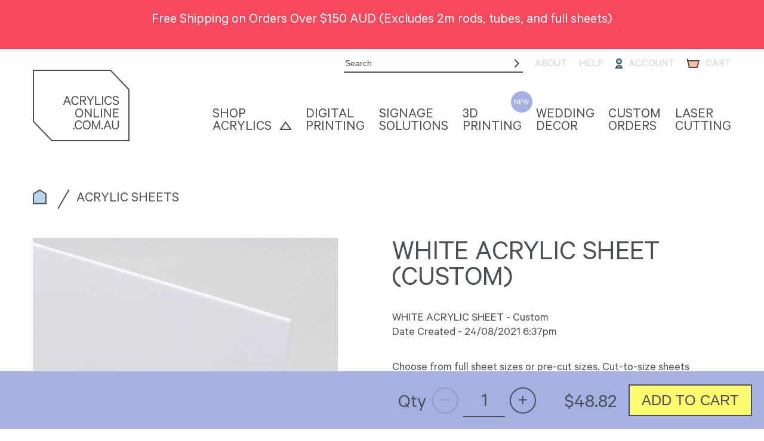

--- FILE ---
content_type: text/html; charset=UTF-8
request_url: https://www.acrylicsonline.com.au/products/white-acrylic-sheet-custom-24-08-2021-6-37pm/
body_size: 59600
content:
<!DOCTYPE html>
<html lang="en" class="react-loading">

<head>
	<meta charset="utf-8">
	<meta name="viewport" content="width=device-width, initial-scale=1.0, maximum-scale=1.0, user-scalable=no" />
	<title>WHITE ACRYLIC SHEET (CUSTOM) &mdash; Acrylics Online &mdash; Acrylic Products and Custom Acrylic Services</title>

<meta name="description" content="Acrylics Online"/>

<!-- Facebook -->
<meta property="og:url" content="https://www.acrylicsonline.com.au/products/white-acrylic-sheet-custom-24-08-2021-6-37pm/" />
<meta property="og:type" content="website" />
<meta property="og:title" content="WHITE ACRYLIC SHEET (CUSTOM) &mdash; Acrylics Online &mdash; Acrylic Products and Custom Acrylic Services" />
<meta property="og:description" content="Acrylics Online"/>
<meta property="og:site_name" content="Acrylics Online"/>
<meta property="og:image" content="https://cdn.shopify.com/s/files/1/0076/6194/4930/products/acrylicsonline-0151_931c24b6-c61d-4510-968a-a61ad5e6738f.jpg?v=1629794269"/>
<meta property="fb:app_id" content="233552110867712" />

<!-- Twitter -->
<meta name="twitter:card" content="summary">
<meta name="twitter:title" content="WHITE ACRYLIC SHEET (CUSTOM) &mdash; Acrylics Online &mdash; Acrylic Products and Custom Acrylic Services">
<meta name="twitter:description" content="Acrylics Online">
<meta name="twitter:image" content="https://cdn.shopify.com/s/files/1/0076/6194/4930/products/acrylicsonline-0151_931c24b6-c61d-4510-968a-a61ad5e6738f.jpg?v=1629794269">
<meta name="twitter:domain" content="https://www.acrylicsonline.com.au/products/white-acrylic-sheet-custom-24-08-2021-6-37pm/">


	<!-- Styles-->
	<link rel="stylesheet" href="https://www.acrylicsonline.com.au/wp-content/themes/acrylicsonline/dist/app.css?v20250630" />
	<link rel="stylesheet" type="text/css" charset="UTF-8"
		href="https://cdnjs.cloudflare.com/ajax/libs/slick-carousel/1.6.0/slick.min.css" />
	<link rel="stylesheet" type="text/css"
		href="https://cdnjs.cloudflare.com/ajax/libs/slick-carousel/1.6.0/slick-theme.min.css" />
	<!-- Favicon-->
	<link rel="apple-touch-icon" sizes="57x57"
		href="https://www.acrylicsonline.com.au/wp-content/themes/acrylicsonline/assets/img/favicon/apple-icon-57x57.png">
	<link rel="apple-touch-icon" sizes="60x60"
		href="https://www.acrylicsonline.com.au/wp-content/themes/acrylicsonline/assets/img/favicon/apple-icon-60x60.png">
	<link rel="apple-touch-icon" sizes="72x72"
		href="https://www.acrylicsonline.com.au/wp-content/themes/acrylicsonline/assets/img/favicon/apple-icon-72x72.png">
	<link rel="apple-touch-icon" sizes="76x76"
		href="https://www.acrylicsonline.com.au/wp-content/themes/acrylicsonline/assets/img/favicon/apple-icon-76x76.png">
	<link rel="apple-touch-icon" sizes="114x114"
		href="https://www.acrylicsonline.com.au/wp-content/themes/acrylicsonline/assets/img/favicon/apple-icon-114x114.png">
	<link rel="apple-touch-icon" sizes="120x120"
		href="https://www.acrylicsonline.com.au/wp-content/themes/acrylicsonline/assets/img/favicon/apple-icon-120x120.png">
	<link rel="apple-touch-icon" sizes="144x144"
		href="https://www.acrylicsonline.com.au/wp-content/themes/acrylicsonline/assets/img/favicon/apple-icon-144x144.png">
	<link rel="apple-touch-icon" sizes="152x152"
		href="https://www.acrylicsonline.com.au/wp-content/themes/acrylicsonline/assets/img/favicon/apple-icon-152x152.png">
	<link rel="apple-touch-icon" sizes="180x180"
		href="https://www.acrylicsonline.com.au/wp-content/themes/acrylicsonline/assets/img/favicon/apple-icon-180x180.png">
	<link rel="icon" type="image/png" sizes="192x192"
		href="https://www.acrylicsonline.com.au/wp-content/themes/acrylicsonline/assets/img/favicon/android-icon-192x192.png">
	<link rel="icon" type="image/png" sizes="32x32"
		href="https://www.acrylicsonline.com.au/wp-content/themes/acrylicsonline/assets/img/favicon/favicon-32x32.png">
	<link rel="icon" type="image/png" sizes="96x96"
		href="https://www.acrylicsonline.com.au/wp-content/themes/acrylicsonline/assets/img/favicon/favicon-96x96.png">
	<link rel="icon" type="image/png" sizes="16x16"
		href="https://www.acrylicsonline.com.au/wp-content/themes/acrylicsonline/assets/img/favicon/favicon-16x16.png">
	<link rel="manifest" href="https://www.acrylicsonline.com.au/wp-content/themes/acrylicsonline/assets/img/favicon/manifest.json">
	<meta name="msapplication-TileColor" content="#ffffff">
	<meta name="msapplication-TileImage"
		content="https://www.acrylicsonline.com.au/wp-content/themes/acrylicsonline/assets/img/favicon/ms-icon-144x144.png">
	<meta name="theme-color" content="#ffffff">

	
</head>

<body>
	<div id="root">
		<div class="loader loader--initial"></div>
	</div>
	<div id="raw"></div>
<script>
	var DATA_COLLECTIONS = [{"title":"3D Printing","slug":"3d-printing","collectionId":"","collectionHandle":null,"collectionDescription":"<p>We provide advanced additive 3D printing services using robotic arm technology, enabling precision fabrication for complex and large-scale designs. From ready-made products to bespoke projects, we bring your ideas to life with accuracy and efficiency.<\/p>\n","collectionProductDescription":"","collectionFeatures":"","collectionAttachments":[]},{"title":"Acrylic Accessories","slug":"acrylic-accessories","collectionId":"89664323682","collectionHandle":null,"collectionDescription":"<p>Acrylic accessories include cleaners, polishers and many other accessories for use with plastics. We only recommend the best products that our experts use everyday.<\/p>\n","collectionProductDescription":"","collectionFeatures":"","collectionAttachments":[]},{"title":"Acrylic Custom","slug":"acrylic-custom","collectionId":"34298822743","collectionHandle":null,"collectionDescription":"<p>Have a custom design in mind? Our team of experienced fabricators work exclusively with acrylic and have made everything from furniture, to retail display cases, signage and stages.<\/p>\n<p>If you need a custom design or simply acrylic sheet cut-to-size you can fill out the form, upload any designs, and we will get back to you within 24 hours.<\/p>\n<p>You may also walk in and place an order in-person at our workshop location.<\/p>\n","collectionProductDescription":"","collectionFeatures":"","collectionAttachments":[]},{"title":"Acrylic Discs","slug":"acrylic-discs","collectionId":"89664258146","collectionHandle":null,"collectionDescription":"<p>Acrylics shapes are available in a variety of sizes and can be used in fabrication projects or as-is for display and decorative purposes. We offer laser cutting, engraving and UV printing for small and large projects working with a 3050 x 2050mm area. Upload your design for custom shapes and designs for a quote within 24 hours.<\/p>\n<p>Acrylic is a popular and versatile thermoplastic suitable for many applications. Also known as plexiglass, lucite, or perspex, it is a common substitute for glass as it is crystal clear, lighter, more shatter resistant and easy to work with.<\/p>\n","collectionProductDescription":"","collectionFeatures":"","collectionAttachments":[]},{"title":"Acrylic Rods","slug":"acrylic-rods","collectionId":"89663930466","collectionHandle":null,"collectionDescription":"<p>Acrylic rods are suitable for many structural and creative applications, as well as fabrication projects. Our rigid, extruded acrylic rods are available in a variety of colours, styles and diameters at lengths up to 2 metres.<\/p>\n<p>Acrylic is a popular and versatile thermoplastic suitable for many applications. Also known as plexiglass, lucite, or perspex, it is a common substitute for glass as it is crystal clear, lighter, more shatter resistant and easy to work with.<\/p>\n","collectionProductDescription":"","collectionFeatures":"","collectionAttachments":[]},{"title":"Acrylic Sheets","slug":"acrylic-sheets","collectionId":"89652887650","collectionHandle":null,"collectionDescription":"<p>Acrylic sheets are available in extensive range of colours, tints, patterns and finishes. We carry over 200 unique varieties of top-quality acrylic sheets in a range of thicknesses and sizes.<\/p>\n<p>Acrylic is a popular and versatile thermoplastic suitable for many applications. Also known as plexiglass, lucite, or perspex, it is a common substitute for glass as it is crystal clear, lighter, more shatter resistant and easy to work with.<\/p>\n","collectionProductDescription":"<p>Choose from full sheet sizes or pre-cut sizes. Cut-to-size sheets are also available at an extra cost. Looking for a custom quote? Contact us via our order form\u00a0<a href=\"https:\/\/www.acrylicsonline.com.au\/custom-orders\">here<\/a>.<\/p>\n","collectionFeatures":"","collectionAttachments":[]},{"title":"Acrylic Tubes","slug":"acrylic-tubes","collectionId":"89652625506","collectionHandle":null,"collectionDescription":"<p>Acrylic tubes are suitable for many structural and creative applications, as well as fabrication projects. Our acrylic tubes are available in a variety of inner and outer diameters at lengths up to 6 metres. We supply extruded acrylic tubes from Dia. 6mm to 500mm, and cast acrylic tubes from Dia. 300mm to 1500mm.<\/p>\n","collectionProductDescription":"","collectionFeatures":"","collectionAttachments":[]},{"title":"Digital Printing","slug":"digital-printing","collectionId":"Digital Printing","collectionHandle":null,"collectionDescription":"<p>The world&#8217;s highest quality large UV printer. The maximum width is 3.2 metre, and for flat sheet media, the depth is 2 metre and the thickness is 50 mm. With roll media, continuous printing is as far as possible. In addition to cyan, magenta, yellow, and black, the installed inks also include light cyan, light magenta, for expressing rich gradation. In addition, it is a high-end machine with white ink and varnish ink. It is possible to print on acrylic, aluminium composite panels, wood, tarpaulin, polyester, polycarbonate, polystyrene, (high-density) PVC, flexible foam panels, glass and metal.<\/p>\n<p>For custom print orders <strong><a href=\"https:\/\/www.acrylicsonline.com.au\/digital-printing\">visit here<\/a><\/strong><\/p>\n","collectionProductDescription":"","collectionFeatures":"","collectionAttachments":[]},{"title":"Home","slug":"home","collectionId":"87270981730","collectionHandle":null,"collectionDescription":"<div><span class=\" author-d-iz88z86z86za0dz67zz78zz78zz74zz68zjz80zz71z9iz90za3wz65zmz73z8z69zz68zz82zz78zwz122zx2z73zz89zz80zz65zz71zz81zcz68zq5wz80zz81zz85zoy\">We specialise in top-quality acrylic products and services for large and small-scale projects.\u00a0<\/span><span class=\" author-d-iz88z86z86za0dz67zz78zz78zz74zz68zjz80zz71z9iz90za3wz65zmz73z8z69zz68zz82zz78zwz122zx2z73zz89zz80zz65zz71zz81zcz68zq5wz80zz81zz85zoy\">Choose from our unique range of acrylic sheets, rods, tubes, discs and accessories.<\/span><\/div>\n","collectionProductDescription":null,"collectionFeatures":"","collectionAttachments":[]}]; var DATA_PRODUCTS = null; var DATA_PAGES = [{"title":"3d Printing Request","slug":"3d-printing+request","contentLeft":"<p>THE PROCESS<\/p>\n<p>To start, please <strong><a href=\"https:\/\/www.acrylicsonline.com.au\/wp-content\/themes\/acrylicsonline\/assets\/zip\/Acrylics-Online-3D-Printing-Project.zip\">download our project request template<\/a><\/strong>, which outlines the requirements for a new request.<\/p>\n<p>Simply fill out the form, upload your ZIP containing the 3D model files and instructions, and submit. We will get back to you within 24 hours. You may also visit our workshop and place an order in-person.<\/p>\n<p data-start=\"103\" data-end=\"297\">We offer <strong data-start=\"112\" data-end=\"148\">two advanced 3D printing methods<\/strong> to support a wide range of project scales and applications: <strong data-start=\"209\" data-end=\"255\">Large Format Additive Manufacturing (LFAM)<\/strong> and <strong data-start=\"260\" data-end=\"296\">Fused Deposition Modelling (FDM)<\/strong>.<\/p>\n<p data-start=\"299\" data-end=\"965\">Our <strong data-start=\"303\" data-end=\"318\">LFAM system<\/strong> is designed for large-scale production and features interchangeable nozzles ranging from <strong data-start=\"408\" data-end=\"425\">2 mm to 18 mm<\/strong>, allowing for flexibility between surface detail, strength, and print speed. With a maximum build volume of <strong data-start=\"534\" data-end=\"558\">2000 \u00d7 1000 \u00d7 4000 mm<\/strong>, LFAM is ideal for producing large parts and structures for <strong data-start=\"619\" data-end=\"736\">interior design, art and sculpture, architectural elements, industrial mould making, and small boat manufacturing<\/strong>. Projects that exceed these dimensions can be produced in multiple sections and professionally assembled without compromising structural integrity. LFAM offers a cost-effective and robust solution for large-format manufacturing.<\/p>\n<p data-start=\"967\" data-end=\"1262\">In addition to LFAM, we operate several <strong data-start=\"1007\" data-end=\"1023\">FDM printers<\/strong> with build volumes of up to <strong data-start=\"1052\" data-end=\"1074\">250 \u00d7 250 \u00d7 250 mm<\/strong>, suited to smaller components, detailed prototypes, functional parts, and precision models. FDM printing provides excellent versatility and accuracy for small- to medium-scale production.<\/p>\n<p data-start=\"1264\" data-end=\"1708\">Both printing methods support a range of thermoplastic materials, including <strong data-start=\"1340\" data-end=\"1362\">PLA, PETG, and ABS<\/strong>, with layer heights typically ranging from <strong data-start=\"1406\" data-end=\"1427\">0.05 mm to 0.3 mm<\/strong>, depending on material choice and project requirements. A selection of colours and surface finishes is available. For quality control and consistent results, all prints are produced using <strong data-start=\"1616\" data-end=\"1647\">our in-house materials only<\/strong>, and customer-supplied filament or resin cannot be accepted.<\/p>\n<p>We offer a selection of materials to meet your design and application needs. Please specify your material choice when placing your order. For quality control purposes, we can not accept customer-provided material for cutting and can only use material\u00a0 from our range.<\/p>\n<p>SPECIFICATIONS<\/p>\n<ul>\n<li>We currently accept STP, STL, OBJ or 3MF file formats.<\/li>\n<li>Artwork must be actual size (1:1 scale). We can not scale your artwork because of the possibility of elements shifting out of place. You may also provide dimensions within the file so that we can check that the file is properly sized.<\/li>\n<li>Maximum build volume varies depending on the machine used; our largest print area is 2000 x 1000 x 4000 mm (LFAM. Projects that require larger 3D forms can be printed in multiple parts and then reassembled.<\/li>\n<\/ul>\n","contentRight":"","useCustomTemplate":[],"customTemplate":null,"collectionId":null,"collectionHandle":""},{"title":"3d Printing","slug":"3d-printing","contentLeft":"<p>We provide precision 3D printing services, creating custom prototypes, detailed models, and production-ready parts for small\u2014and large-scale projects. Our team has produced parts for a wide range of applications\u2014by using table top devices and robotic arms, we&#8217;ve created everything from furniture prototypes and retail display components to signage, stage props, and complex commercial interiors and architectural designs.<\/p>\n","contentRight":"","useCustomTemplate":[],"customTemplate":null,"collectionId":null,"collectionHandle":""},{"title":"Festive Retail Display","slug":"","contentLeft":"<p>Use &#8216;HELLOROSEGOLD&#8217; to receive 10% OFF* your Rose Gold Mirror 3mm acrylic sheets today.<\/p>\n<p>We love these latest concepts for retail display and product photography using rose gold mirror acrylic. Feeling inspired for your next project?<\/p>\n<p><strong><a href=\"https:\/\/www.acrylicsonline.com.au\/products\/rose-gold-mirror-acrylic-sheet\">Shop Rose Gold Mirror Sheets<\/a><\/strong><\/p>\n<p><strong><a href=\"https:\/\/www.acrylicsonline.com.au\/products\/rose-gold-mirror-acrylic-disc\">Shop Rose Gold Mirror Discs<\/a><\/strong><\/p>\n<p><em>*Cut-to-size and custom cut is additional cost. Available for Rose Gold only while stocks last.<\/em><\/p>\n<p><span class=\" author-d-iz88z86z86za0dz67zz78zz78zz74zz68zjz80zz71z9iz90za3wz65zmz73z8z69zz68zz82zz78zwz122zx2z73zz89zz80zz65zz71zz81zcz68zq5wz80zz81zz85zoy\">Check out our entire amazing colour tint acrylic mirror range, available in silver, blue, yellow, purple, green, orange and more <\/span><span class=\"attrlink url author-d-iz88z86z86za0dz67zz78zz78zz74zz68zjz80zz71z9iz90za3wz65zmz73z8z69zz68zz82zz78zwz122zx2z73zz89zz80zz65zz71zz81zcz68zq5wz80zz81zz85zoy\"><a class=\"attrlink\" href=\"https:\/\/www.acrylicsonline.com.au\/collections\/acrylic-sheets\" target=\"_blank\" rel=\"noreferrer nofollow noopener\" data-target-href=\"https:\/\/www.acrylicsonline.com.au\/collections\/acrylic-sheets\">here<\/a><\/span><span class=\" author-d-iz88z86z86za0dz67zz78zz78zz74zz68zjz80zz71z9iz90za3wz65zmz73z8z69zz68zz82zz78zwz122zx2z73zz89zz80zz65zz71zz81zcz68zq5wz80zz81zz85zoy\">.<\/span><\/p>\n","contentRight":"<p><img loading=\"lazy\" class=\"alignnone wp-image-897 size-full\" src=\"https:\/\/www.acrylicsonline.com.au\/wp-content\/uploads\/2019\/06\/AO-image-rose-gold-4.gif\" alt=\"\" width=\"1024\" height=\"640\" \/><\/p>\n","useCustomTemplate":["yes"],"customTemplate":"festive-retail-display","collectionId":"","collectionHandle":"festive-display"},{"title":"Signage Solutions","slug":"signage-solutions","contentLeft":"","contentRight":"","useCustomTemplate":[],"customTemplate":null,"collectionId":null,"collectionHandle":""},{"title":"Custom Signage Enquiry","slug":"signage-solutions+custom-enquiry","contentLeft":"<p><strong>Already have a design or need something entirely unique?<\/strong>\u00a0We quote on custom signage projects that require fabrication and digital-print solutions.<\/p>\n<p>We supply signage solutions to designers, artists, set designers, photography studios, builders, architects, galleries, retail stores, event producers, sign-makers and more.<\/p>\n<p>With\u00a0<strong>AO+<\/strong>\u00a0you can now go beyond acrylic and print onto aluminium composite, wood, tarpaulin, polyester, polycarbonate, polystyrene, high-density PVC, flexible foam panels, glass and metal.<\/p>\n","contentRight":"","useCustomTemplate":[],"customTemplate":null,"collectionId":null,"collectionHandle":""},{"title":"Signage Solutions","slug":"","contentLeft":null,"contentRight":null,"useCustomTemplate":null,"customTemplate":null,"collectionId":null,"collectionHandle":null},{"title":"Custom Digital Printing Enquiry","slug":"digital-printing+custom-enquiry","contentLeft":"<p>Already have a design or need something entirely unique? We quote on custom projects that require fabrication, cut-to-size and digital-print solutions.<\/p>\n<p>We supply acrylic fabrication, cut-to-size and digital-print custom solutions to designers, artists, set designers, photography studios, builders, architects, galleries, retail stores, event producers, sign-makers and more.<\/p>\n<p>With <strong>AO+<\/strong> you can now go beyond acrylic and print onto aluminium composite, wood, tarpaulin, polyester, polycarbonate, polystyrene, high-density PVC, flexible foam panels, glass and metal.<\/p>\n","contentRight":"","useCustomTemplate":[],"customTemplate":null,"collectionId":null,"collectionHandle":""},{"title":"Make it with Matte","slug":"make-it-with-matte","contentLeft":"","contentRight":"","useCustomTemplate":[],"customTemplate":"covid-19-protective-shields","collectionId":"260865556578","collectionHandle":"make-it-with-matte"},{"title":"Covid-19 Protective Shields","slug":"covid-19-protective-shields","contentLeft":"<p>Test<\/p>\n","contentRight":"<p>Test<\/p>\n","useCustomTemplate":["yes"],"customTemplate":"covid-19-protective-shields","collectionId":"156687892578","collectionHandle":"protective-shields"},{"title":"Custom Wedding Decor","slug":"custom-wedding-decor","contentLeft":null,"contentRight":null,"useCustomTemplate":["yes"],"customTemplate":"custom-wedding-decor","collectionId":null,"collectionHandle":null},{"title":"New Metallics Range","slug":"new-metallics","contentLeft":"<div class=\"page-body page-body--large\">Introducing our all-new metallics range, be inspired by Metallic Copper, Bronze and Antique Gold as well as Shimmer Lavender, Candy and Silk Pink! Available Now!<\/p>\n<p>For all online orders over $99.00 before 2 January 2020 use code FESTIVE2019 to get 5% OFF.<\/p><\/div>\n","contentRight":"<p><img loading=\"lazy\" class=\"alignnone wp-image-897 size-full\" src=\"https:\/\/www.acrylicsonline.com.au\/wp-content\/uploads\/2019\/12\/AO-asset-december.png\" alt=\"\" width=\"1024\" height=\"640\" \/><\/p>\n","useCustomTemplate":[],"customTemplate":null,"collectionId":"155560607842","collectionHandle":null},{"title":"Limited Edition Patterned Acrylic Sheets","slug":"limited-edition-patterned-acrylic-sheets","contentLeft":null,"contentRight":null,"useCustomTemplate":["yes"],"customTemplate":"limited-edition","collectionId":"148527677538","collectionHandle":"limited-edition"},{"title":"Festive Retail Display","slug":"festive-retail-display","contentLeft":"<p>Use &#8216;HELLOROSEGOLD&#8217; to receive 10% OFF* your Rose Gold Mirror 3mm acrylic sheets today.<\/p>\n<p>We love these latest concepts for retail display and product photography using rose gold mirror acrylic. Feeling inspired for your next project?<\/p>\n<p><strong><a href=\"https:\/\/www.acrylicsonline.com.au\/products\/rose-gold-mirror-acrylic-sheet\">Shop Rose Gold Mirror Sheets<\/a><\/strong><\/p>\n<p><strong><a href=\"https:\/\/www.acrylicsonline.com.au\/products\/rose-gold-mirror-acrylic-disc\">Shop Rose Gold Mirror Discs<\/a><\/strong><\/p>\n<p><em>*Cut-to-size and custom cut is additional cost. Available for Rose Gold only while stocks last.<\/em><\/p>\n<p><span class=\" author-d-iz88z86z86za0dz67zz78zz78zz74zz68zjz80zz71z9iz90za3wz65zmz73z8z69zz68zz82zz78zwz122zx2z73zz89zz80zz65zz71zz81zcz68zq5wz80zz81zz85zoy\">Check out our entire amazing colour tint acrylic mirror range, available in silver, blue, yellow, purple, green, orange and more <\/span><span class=\"attrlink url author-d-iz88z86z86za0dz67zz78zz78zz74zz68zjz80zz71z9iz90za3wz65zmz73z8z69zz68zz82zz78zwz122zx2z73zz89zz80zz65zz71zz81zcz68zq5wz80zz81zz85zoy\"><a class=\"attrlink\" href=\"https:\/\/www.acrylicsonline.com.au\/collections\/acrylic-sheets\" target=\"_blank\" rel=\"noreferrer nofollow noopener\" data-target-href=\"https:\/\/www.acrylicsonline.com.au\/collections\/acrylic-sheets\">here<\/a><\/span><span class=\" author-d-iz88z86z86za0dz67zz78zz78zz74zz68zjz80zz71z9iz90za3wz65zmz73z8z69zz68zz82zz78zwz122zx2z73zz89zz80zz65zz71zz81zcz68zq5wz80zz81zz85zoy\">.<\/span><\/p>\n","contentRight":"<p><img loading=\"lazy\" class=\"alignnone wp-image-897 size-full\" src=\"https:\/\/www.acrylicsonline.com.au\/wp-content\/uploads\/2019\/06\/AO-image-rose-gold-4.gif\" alt=\"\" width=\"1024\" height=\"640\" \/><\/p>\n","useCustomTemplate":["yes"],"customTemplate":"festive-retail-display","collectionId":"","collectionHandle":"festive-display"},{"title":"Hello Rose Gold","slug":"hello-rose-gold","contentLeft":"<p>Use &#8216;HELLOROSEGOLD&#8217; to receive 10% OFF* your Rose Gold Mirror 3mm acrylic sheets today.<\/p>\n<p>We love these latest concepts for retail display and product photography using rose gold mirror acrylic. Feeling inspired for your next project?<\/p>\n<p><strong><a href=\"https:\/\/www.acrylicsonline.com.au\/products\/rose-gold-mirror-acrylic-sheet\">Shop Rose Gold Mirror Sheets<\/a><\/strong><\/p>\n<p><strong><a href=\"https:\/\/www.acrylicsonline.com.au\/products\/rose-gold-mirror-acrylic-disc\">Shop Rose Gold Mirror Discs<\/a><\/strong><\/p>\n<p><em>*Cut-to-size and custom cut is additional cost. Available for Rose Gold only while stocks last.<\/em><\/p>\n<p><span class=\" author-d-iz88z86z86za0dz67zz78zz78zz74zz68zjz80zz71z9iz90za3wz65zmz73z8z69zz68zz82zz78zwz122zx2z73zz89zz80zz65zz71zz81zcz68zq5wz80zz81zz85zoy\">Check out our entire amazing colour tint acrylic mirror range, available in silver, blue, yellow, purple, green, orange and more <\/span><span class=\"attrlink url author-d-iz88z86z86za0dz67zz78zz78zz74zz68zjz80zz71z9iz90za3wz65zmz73z8z69zz68zz82zz78zwz122zx2z73zz89zz80zz65zz71zz81zcz68zq5wz80zz81zz85zoy\"><a class=\"attrlink\" href=\"https:\/\/www.acrylicsonline.com.au\/collections\/acrylic-sheets\" target=\"_blank\" rel=\"noreferrer nofollow noopener\" data-target-href=\"https:\/\/www.acrylicsonline.com.au\/collections\/acrylic-sheets\">here<\/a><\/span><span class=\" author-d-iz88z86z86za0dz67zz78zz78zz74zz68zjz80zz71z9iz90za3wz65zmz73z8z69zz68zz82zz78zwz122zx2z73zz89zz80zz65zz71zz81zcz68zq5wz80zz81zz85zoy\">.<\/span><\/p>\n","contentRight":"<p><img loading=\"lazy\" class=\"alignnone wp-image-897 size-full\" src=\"https:\/\/www.acrylicsonline.com.au\/wp-content\/uploads\/2019\/06\/AO-image-rose-gold-4.gif\" alt=\"\" width=\"1024\" height=\"640\" \/><\/p>\n","useCustomTemplate":null,"customTemplate":null,"collectionId":"135769555042","collectionHandle":null},{"title":"Terms of Service","slug":"terms","contentLeft":"<p>Introduction<\/p>\n<ul>\n<li>This website is operated by Global 372 Acrylic Pty Ltd. Throughout the site, &#8220;Acrylics Online&#8221;, the terms \u201cwe\u201d, \u201cus\u201d and \u201cour\u201d refer to Global 372 Acrylic Pty Ltd. Global 372 Acrylic Pty Ltd offers this website, including all information, tools and services available from this site to you, the user, conditioned upon your acceptance of all terms, conditions, policies and notices stated here.<\/li>\n<li>By visiting our site and\/ or purchasing something from us, you engage in our \u201cService\u201d and agree to be bound by the following terms and conditions (\u201cTerms of Service\u201d, \u201cTerms\u201d), including those additional terms and conditions and policies referenced herein and\/or available by hyperlink. These Terms of Service apply to all users of the site, including without limitation users who are browsers, vendors, customers, or merchants.<\/li>\n<li>Please read these Terms of Service carefully before accessing or using our website. By accessing or using any part of the site, you agree to be bound by these Terms of Service. If you do not agree to all the terms and conditions of this agreement, then you may not access the website or use any services. If these Terms of Service are considered an offer, acceptance is expressly limited to these Terms of Service.<\/li>\n<li>Any new features or tools which are added to the current store shall also be subject to the Terms of Service. You can review the most current version of the Terms of Service at any time on this page. We reserve the right to update, change or replace any part of these Terms of Service by posting updates and\/or changes to our website. It is your responsibility to check this page periodically for changes. Your continued use of or access to the website following the posting of any changes constitutes acceptance of those changes.<\/li>\n<\/ul>\n<p>1. Online Store Terms<\/p>\n<ul>\n<li>By agreeing to these Terms of Service, you represent that you are at least the age of majority in your state or province of residence, or that you are the age of majority in your state or province of residence and you have given us your consent to allow any of your minor dependents to use this site.<\/li>\n<li>You may not use our products for any illegal or unauthorised purpose nor may you, in the use of the Service, violate any laws in your jurisdiction (including but not limited to copyright laws).<\/li>\n<li>You must not transmit any worms or viruses or any harmful computer code.<\/li>\n<li>A breach or violation of any of the Terms will result in an immediate termination of your Services.<\/li>\n<\/ul>\n<p>2. General Conditions<\/p>\n<ul>\n<li>We reserve the right to refuse service to anyone for any reason at any time.<\/li>\n<li>You understand that your content (not including credit card information), may be transferred unencrypted and involve (a) transmissions over various networks; and (b) changes to conform and adapt to technical requirements of connecting networks or devices. Credit card information is always encrypted during transfer over networks.<\/li>\n<li>You agree not to modify, reproduce, duplicate, copy, sell, resell or exploit any portion of the Service, use of the Service, or access to the Service or any contact on the website through which the service is provided, without express written permission by us.<\/li>\n<li>The headings used in this agreement are included for convenience only and will not limit or otherwise affect these Terms.<\/li>\n<\/ul>\n<p>3. Accuracy, Completeness and Timeliness of Information<\/p>\n<ul>\n<li>While we take reasonable care in ensuring the accuracy of information posted on this site, we are not responsible if information made available on this site is not accurate, complete or current. The material on this site is provided for general information only and should not be relied upon or used as the sole basis for making decisions without consulting primary, more accurate, more complete or more timely sources of information. Any reliance on the material on this site is at your own risk.<\/li>\n<li>This site may contain certain historical information. Historical information, necessarily, is not current and is provided for your reference only. We reserve the right to modify the contents of this site at any time, but we have no obligation to update any information on our site. You agree that it is your responsibility to monitor changes to our site.<\/li>\n<\/ul>\n<p>4. Modifications to the Service and Prices<\/p>\n<ul>\n<li>Prices for our products are subject to change without notice. Quotes you receive from us are only valid for a limited time, after which they must be re-quoted if you wish to place the order.<\/li>\n<li>We reserve the right at any time to modify or discontinue the Service (or any part or content thereof) without notice at any time.<\/li>\n<li>We shall not be liable to you or to any third-party for any modification, price change, suspension or discontinuance of the Service.<\/li>\n<\/ul>\n<p>5. Products and Services<\/p>\n<ul>\n<li>The products or services we offer may have limited quantities and are subject to return or exchange only according to our Return Policy.<\/li>\n<li>We have made every effort to display as accurately as possible the colours and images of our products that appear at the store. However, due to variations in display technology, we can not guarantee that the colours you see will be accurate.<\/li>\n<li>We reserve the right, but are not obligated, to limit the sales of our products or Services to any person, geographic region or jurisdiction. We may exercise this right on a case-by-case basis. We reserve the right to limit the quantities of any products or services that we offer. All descriptions of products or product pricing are subject to change at anytime without notice, at the sole discretion of us. We reserve the right to discontinue any product at any time. Any offer for any product or service made on this site is void where prohibited.<\/li>\n<li>We do not warrant that the quality of any products, services, information, or other material purchased or obtained by you will meet your expectations, or that any errors in the Service will be corrected.<\/li>\n<\/ul>\n<p>6. Custom Order Products<\/p>\n<ul>\n<li>All custom order and special products are non-returnable and non-refundable. Acrylics Online warrants that custom products will conform to provided specifications and be free from defects in material and workmanship at the time of delivery or acceptance by you or an authorised agent. Our liability is limited to the cost of the defective merchandise. Except for such warranty, Acrylics Online disclaims all other warranties including warranty of merchantability and fitness for a particular purpose. Product specifications are subject to tolerances. Such tolerances vary depending on the product and will be shown on our website or provided to you by us.<\/li>\n<\/ul>\n<p>7. Technical Advice<\/p>\n<ul>\n<li>During the course of providing you with the Service, we may offer you advice of a technical nature regarding our products. Any advice or information we offer is believed to be reliable to the best of our knowledge and experience, however we make no warranty for intended use or the results obtained by following this advice. You are responsible for verifying the information given and testing the suitability of the product for the intended application and assume all risk and liability for use of the product.<\/li>\n<\/ul>\n<p>8. Prices and Payment Terms<\/p>\n<ul>\n<li>Prices shown on our site do not include taxes, duties, shipping charges or other fees. You are responsible for all applicable taxes. We collect sales tax for all orders shipped to Australia. Tax exempt customers must provide appropriate documentation to verify their tax status.<\/li>\n<li>All orders must be paid in full before they are processed. Work will not begin on custom orders until we receive full payment. We accept Visa, MasterCard, Discover and American Express credit cards.<\/li>\n<\/ul>\n<p>9. Accuracy of Billing and Account Information<\/p>\n<ul>\n<li>We reserve the right to refuse any order you place with us. We may, at our sole discretion, limit or cancel quantities purchased per person, per household or per order. These restrictions may include orders placed by or under the same customer account, the same credit card, and\/or orders that use the same billing and\/or shipping address. In the event that we make a change to or cancel an order, we may attempt to notify you by contacting the e-mail and\/or billing address\/phone number provided at the time the order was made.<\/li>\n<li>You agree to provide current, complete and accurate purchase and account information for all purchases made at our store. You agree to promptly update your account and other information, including your email address and credit card numbers and expiration dates, so that we can complete your transactions and contact you as needed.<\/li>\n<\/ul>\n<p>10. Third-Party Links<\/p>\n<ul>\n<li>Certain content, products and services available via our Service may include materials from third-parties.<\/li>\n<li>Third-party links on this site may direct you to third-party websites that are not affiliated with us. These links are provided for your convenience only. We are not responsible for examining or evaluating the content or accuracy and we do not warrant and will not have any liability or responsibility for any third-party materials or websites, or for any other materials, products, or services of third-parties. The existence of such links on our site do not imply any endorsement of or relationship to the party in question.<\/li>\n<li>We are not liable for any harm or damages related to the purchase or use of goods, services, resources, content, or any other transactions made in connection with any third-party websites. Please review carefully the third-party&#8217;s policies and practices and make sure you understand them before you engage in any transaction. Complaints, claims, concerns, or questions regarding third-party products should be directed to the third-party.<\/li>\n<\/ul>\n","contentRight":"<p>11. Personal Information<\/p>\n<ul>\n<li>Your submission of personal information through the store is governed by our Privacy Policy. Please click here to view our Privacy Policy<\/li>\n<\/ul>\n<p>12. Errors, Inaccuracies and Omissions<\/p>\n<ul>\n<li>Occasionally there may be information on our site or in the Service that contains typographical errors, inaccuracies or omissions that may relate to product descriptions, pricing, promotions, offers, product shipping charges, transit times and availability. We reserve the right to correct any errors, inaccuracies or omissions, and to change or update information or cancel orders if any information in the Service or on any related website is inaccurate at any time without prior notice (including after you have submitted your order).<\/li>\n<li>We undertake no obligation to update, amend or clarify information in the Service, including without limitation, pricing information, except as required by law. No specified update or refresh date applied in the Service or on any related website, should be taken to indicate that all information in the Service or on any related website has been modified or updated.<\/li>\n<\/ul>\n<p>13. Prohibited Uses<\/p>\n<ul>\n<li>In addition to other prohibitions as set forth in the Terms of Service, you are prohibited from using the site or its content: (a) for any unlawful purpose; (b) to solicit others to perform or participate in any unlawful acts; (c) to violate any international, federal, provincial or state regulations, rules, laws, or local ordinances; (d) to infringe upon or violate our intellectual property rights or the intellectual property rights of others; (e) to harass, abuse, insult, harm, defame, slander, disparage, intimidate, or discriminate based on gender, sexual orientation, religion, ethnicity, race, age, national origin, or disability; (f) to submit false or misleading information; (g) to upload or transmit viruses or any other type of malicious code that will or may be used in any way that will affect the functionality or operation of the Service or of any related website, other websites, or the Internet; (h) to collect or track the personal information of others; (i) to spam, phish, pharm, pretext, spider, crawl, or scrape; (j) for any obscene or immoral purpose; or (k) to interfere with or circumvent the security features of the Service or any related website, other websites, or the Internet. We reserve the right to terminate your use of the Service or any related website for violating any of the prohibited uses.<\/li>\n<\/ul>\n<p>14. Disclaimer of Warranties; Limitation of Liability<\/p>\n<ul>\n<li>We do not guarantee, represent or warrant that your use of our service will be uninterrupted, timely, secure or error-free.<\/li>\n<li>We do not warrant that the results that may be obtained from the use of the service will be accurate or reliable.<\/li>\n<li>You agree that from time to time we may remove the service for indefinite periods of time or cancel the service at any time, without notice to you.<\/li>\n<li>You expressly agree that your use of, or inability to use, the service is at your sole risk. The service and all products and services delivered to you through the service are (except as expressly stated by us) provided &#8216;as is&#8217; and &#8216;as available&#8217; for your use, without any representation, warranties or conditions of any kind, either express or implied, including all implied warranties or conditions of merchantability, merchantable quality, fitness for a particular purpose, durability, title, and non-infringement.<\/li>\n<li>In no case shall Acrylics Online, our directors, officers, employees, affiliates, agents, contractors, interns, suppliers, service providers or licensors be liable for any injury, loss, claim, or any direct, indirect, incidental, punitive, special, or consequential damages of any kind, including, without limitation lost profits, lost revenue, lost savings, loss of data, replacement costs, or any similar damages, whether based in contract, tort (including negligence), strict liability or otherwise, arising from your use of any of the service or any products procured using the service, or for any other claim related in any way to your use of the service or any product, including, but not limited to, any errors or omissions in any content, or any loss or damage of any kind incurred as a result of the use of the service or any content (or product) posted, transmitted, or otherwise made available via the service, even if advised of their possibility. Because some states or jurisdictions do not allow the exclusion or the limitation of liability for consequential or incidental damages, in such states or jurisdictions, our liability shall be limited to the maximum extent permitted by law.<\/li>\n<\/ul>\n<p>15. Indemnification<\/p>\n<ul>\n<li>You agree to indemnify, defend and hold harmless Acrylics Online and our parent, subsidiaries, affiliates, partners, officers, directors, agents, contractors, licensors, service providers, subcontractors, suppliers, interns and employees, harmless from any claim or demand, including reasonable attorneys\u2019 fees, made by any third-party due to or arising out of your breach of these Terms of Service or the documents they incorporate by reference, or your violation of any law or the rights of a third-party.<\/li>\n<\/ul>\n<p>16. Severability<\/p>\n<ul>\n<li>In the event that any provision of these Terms of Service is determined to be unlawful, void or unenforceable, such provision shall nonetheless be enforceable to the fullest extent permitted by applicable law, and the unenforceable portion shall be deemed to be severed from these Terms of Service, such determination shall not affect the validity and enforceability of any other remaining provisions.<\/li>\n<\/ul>\n<p>17. Termination<\/p>\n<ul>\n<li>The obligations and liabilities of the parties incurred prior to the termination date shall survive the termination of this agreement for all purposes.<\/li>\n<li>These Terms of Service are effective unless and until terminated by either you or us. You may terminate these Terms of Service at any time by notifying us that you no longer wish to use our Services, or when you cease using our site.<\/li>\n<li>If in our sole judgment you fail, or we suspect that you have failed, to comply with any term or provision of these Terms of Service, we also may terminate this agreement at any time without notice and you will remain liable for all amounts due up to and including the date of termination; and\/or accordingly may deny you access to our Services (or any part thereof).<\/li>\n<\/ul>\n<p>18. Entire Agreement<\/p>\n<ul>\n<li>The failure of us to exercise or enforce any right or provision of these Terms of Service shall not constitute a waiver of such right or provision.<\/li>\n<li>These Terms of Service and any policies or operating rules posted by us on this site or in respect to The Service constitutes the entire agreement and understanding between you and us and govern your use of the Service, superseding any prior or contemporaneous agreements, communications and proposals, whether oral or written, between you and us (including, but not limited to, any prior versions of the Terms of Service).<\/li>\n<li>Any ambiguities in the interpretation of these Terms of Service shall not be construed against the drafting party.<\/li>\n<\/ul>\n<p>19. Governing law and jurisdiction<\/p>\n<ul>\n<li>This Agreement is governed by and is to be construed in accordance with the laws applicable in Queensland, Australia.<\/li>\n<li>The parties submit all matters arising out of or in connection with this Agreement to the exclusive jurisdiction of the courts of Queensland and any courts which have jurisdiction to hear appeals from any of those courts.<\/li>\n<\/ul>\n<p>20. Changes to Terms of Service<\/p>\n<ul>\n<li>You can review the most current version of the Terms of Service at any time at this page.<br \/>\nWe reserve the right, at our sole discretion, to update, change or replace any part of these Terms of Service by posting updates and changes to our website. It is your responsibility to check our website periodically for changes. Your continued use of or access to our website or the Service following the posting of any changes to these Terms of Service constitutes acceptance of those changes.<\/li>\n<\/ul>\n<p><strong>Our Contact Information<\/strong><br \/>\nGlobal 372 Acrylic Pty Ltd T\/A Acrylics Online<br \/>\n4\/284 Musgrave Road<br \/>\nCoopers Plains<br \/>\nQueensland 4108 Australia<br \/>\nsales@acrylicsonline.com.au<\/p>\n<p>ABN 33 146 363 242<\/p>\n","useCustomTemplate":null,"customTemplate":null,"collectionId":null,"collectionHandle":null},{"title":"Privacy Policy","slug":"privacy","contentLeft":"<p><strong> What Information Do We Collect and How Is It Used?<\/strong><\/p>\n<p>When you place an order or create an account with us, we collect the personal information that you provide such as your name, address, email address and telephone number. When you browse our store, we automatically receive your computer\u2019s internet protocol (IP) address and other technical information that helps us learn about your browser and operating system in order to provide you with the best experience (e.g. showing you the mobile version of our site if you are browsing from a smartphone). We also track certain actions on our site such as page views and product purchases. The information we collect is used solely to provide you with the services you request, to fulfill your order and improve our services. We will not use your information for marketing purposes unless you explicitly opt-in.<\/p>\n<p><strong>Disclosure of Information to Third Parties<\/strong><\/p>\n<p>To fulfil your order, we may use the services of a third party partner. Such services include fraud prevention, credit card transaction processing and shipping. These providers will receive your information in order to perform their function and for no other purpose. We may also disclose your personal information if we are required to do so by law or to protect our interests or property (such as in cases of fraud or debt collection). We do not sell your information to third parties for any reason. However, in the event that our business is acquired by another company, your information will be one of the assets transferred.<\/p>\n<p><strong>Data Security<\/strong><\/p>\n<p>Our store is hosted by Shopify Inc. who provides us with a secure e-commerce platform to sell our products and services to you. Your data is stored on and processed through Shopify&#8217;s systems which follow industry standards for security. Credit card transaction information is handled by Shopify according to the Payment Card Industry Data Security Standard (PCI-DSS). Please see Shopify&#8217;s Privacy Policy (https:\/\/www.shopify.com\/legal\/privacy) and Terms of Service (https:\/\/www.shopify.com\/legal\/terms) for more information.<\/p>\n","contentRight":"<p><strong>Links<\/strong><\/p>\n<p>Certain links on our site may direct you to third-party sites. These links usually contain information related to our products and are provided for your convenience. We are not responsible for the content or policies of these sites.<\/p>\n<p><strong>Cookies<\/strong><\/p>\n<p>We use cookies (small pieces of text) on our site that are stored by your browser. These cookies enable us to provide features such as your account, shopping cart and checkout. They are also used to collect technical information about your computer as well as certain actions you may take (such as purchasing a product) which helps us to improve our site so that we can serve you better. While you may browse our site with cookies disabled, certain parts of the site may not work properly.<\/p>\n<p><strong>Suitability For Children<\/strong><\/p>\n<p>Our products are not marketed to children under 13 and we do not knowingly collect information from children under 13.<\/p>\n<p><strong>Changes to This Policy<\/strong><\/p>\n<p>We reserve the right to modify this privacy policy at any time. Changes and clarifications will take effect immediately upon their posting on this website.<\/p>\n","useCustomTemplate":null,"customTemplate":null,"collectionId":null,"collectionHandle":null},{"title":"Custom Orders","slug":"custom-orders","contentLeft":"<p>Have a custom design in mind? Our team of experienced fabricators work exclusively with acrylic and have made everything from furniture, to retail display cases, signage and stages. If you need a custom design or simply acrylic sheet cut-to-size you can fill out the form, upload any designs, and we will get back to you within 24 hours. You may also walk in and place an order in-person at our workshop location.<\/p>\n<p><strong>About the Process<\/strong><\/p>\n<p>We work from your designs and will build to your specifications. CAD drawings aren\u2019t required; a simple paper sketch is fine too. Just remember to provide us with as much detail as you can, including, but not limited to: material colour, thickness, dimensions in inches (inside or outside) and quantity. If you can tell us the intended application for your project, that would be helpful as well. For simple cuts, just the specifications will do, no drawing required. If you have multiple files to send you can zip them up or email them to us directly.<\/p>\n<p><strong>Production Times<\/strong><\/p>\n<p>Working times will vary depending on project size and complexity as well as our current production schedule. Turnaround times can be as little as 2 to 3 business days or as long as several weeks, but the average time is about a week. If you need something in a hurry, let us know your deadline and we will advise you on your options including rush services.<\/p>\n<p>Please keep in mind that we do not start production without your confirmation and full payment. If your confirmation is delayed, your order will be delayed as well.<\/p>\n","contentRight":"","useCustomTemplate":null,"customTemplate":null,"collectionId":null,"collectionHandle":null},{"title":"FAQ","slug":"help","contentLeft":"","contentRight":"","useCustomTemplate":null,"customTemplate":null,"collectionId":null,"collectionHandle":null},{"title":"About","slug":"about","contentLeft":"<h1 data-usually-unique-id=\"413724462395479692330571\"><span class=\" author-d-iz88z86z86za0dz67zz78zz78zz74zz68zjz80zz71z9iz90za3wz65zmz73z8z69zz68zz82zz78zwz122zx2z73zz89zz80zz65zz71zz81zcz68zq5wz80zz81zz85zoy\"><img loading=\"lazy\" class=\"alignnone wp-image-195 size-large\" src=\"https:\/\/www.acrylicsonline.com.au\/wp-content\/uploads\/2018\/12\/ACR-7715-rgb-1024x660.jpg\" alt=\"\" width=\"1024\" height=\"660\" srcset=\"https:\/\/www.acrylicsonline.com.au\/wp-content\/uploads\/2018\/12\/ACR-7715-rgb-1024x660.jpg 1024w, https:\/\/www.acrylicsonline.com.au\/wp-content\/uploads\/2018\/12\/ACR-7715-rgb-300x193.jpg 300w, https:\/\/www.acrylicsonline.com.au\/wp-content\/uploads\/2018\/12\/ACR-7715-rgb-768x495.jpg 768w, https:\/\/www.acrylicsonline.com.au\/wp-content\/uploads\/2018\/12\/ACR-7715-rgb.jpg 1800w\" sizes=\"(max-width: 1024px) 100vw, 1024px\" \/><\/span><\/h1>\n","contentRight":"<p data-usually-unique-id=\"413724462395479692330571\"><span class=\" author-d-iz88z86z86za0dz67zz78zz78zz74zz68zjz80zz71z9iz90za3wz65zmz73z8z69zz68zz82zz78zwz122zx2z73zz89zz80zz65zz71zz81zcz68zq5wz80zz81zz85zoy\">We specialise in top-quality acrylic products and services. <\/span><span class=\" author-d-iz88z86z86za0dz67zz78zz78zz74zz68zjz80zz71z9iz90za3wz65zmz73z8z69zz68zz82zz78zwz122zx2z73zz89zz80zz65zz71zz81zcz68zq5wz80zz81zz85zoy\">Our team of experienced fabricators work exclusively with acrylic and have made everything from furniture, to retail display cases, signage and stages.\u00a0We offer laser cutting, engraving and UV printing for small and large projects working with a 3050 x 2050mm area. We work with builders, designers, artists, set designers, photography studios, architects, galleries, retail stores, event planners, contractors, signmakers and more.<\/span><\/p>\n<p>Acrylic is a popular and versatile thermoplastic suitable for many applications. Also known as plexiglass, lucite, or perspex, it is a common substitute for glass as it is crystal clear, lighter, more shatter resistant and easy to work with. Most acrylics can be easily cut, formed and fabricated. Quality acrylics can have outstanding weather resistance, long lifespan, excellent clarity and can be recycled easily. Acrylic sheets are available in extensive range of colours, tints, patterns and finishes.<\/p>\n<p>We carry over 200 unique varieties of top-quality acrylic sheets in a range of thicknesses and sizes.\u00a0<span class=\" author-d-iz88z86z86za0dz67zz78zz78zz74zz68zjz80zz71z9iz90za3wz65zmz73z8z69zz68zz82zz78zwz122zx2z73zz89zz80zz65zz71zz81zcz68zq5wz80zz81zz85zoy\">Choose from our unique range of acrylic sheets, rods, tubes, discs and accessories.\u00a0<\/span><span class=\" author-d-iz88z86z86za0dz67zz78zz78zz74zz68zjz80zz71z9iz90za3wz65zmz73z8z69zz68zz82zz78zwz122zx2z73zz89zz80zz65zz71zz81zcz68zq5wz80zz81zz85zoy\">If you need a custom design or simply acrylic sheet cut-to-size you can fill out our <a href=\"https:\/\/www.acrylicsonline.com.au\/custom-orders\/\">order form<\/a>, upload any designs, and we will get back to you within 24 hours.<\/span><\/p>\n","useCustomTemplate":[],"customTemplate":null,"collectionId":null,"collectionHandle":""},{"title":"Digital Printing","slug":"digital-printing","contentLeft":"<p>We offer UV digital printing onto acrylic sheets, foam PVC, core flute, textile and vinyl for small and large projects. Our flatbed digital printer has a maximum width of 3200mm with unlimited length. We supplied UV printed products to builders, designers, artists, set designers, photography studios, architects, galleries, retail stores, event planners, contractors, sign makers and more.<\/p>\n","contentRight":"","useCustomTemplate":[],"customTemplate":null,"collectionId":null,"collectionHandle":""},{"title":"Laser Cutting","slug":"laser-cutting","contentLeft":"<p>For designs that require precision, we offer laser cutting and engraving for small and large projects. Our team have supplied products for furniture, retail display cases, signage, stages and robotics. Simply fill out the form, upload any designs, and we will get back to you within 24 hours. You may also walk in and place an order in-person at our workshop location.<\/p>\n<p><strong>About the Process<\/strong><\/p>\n<p>From your provided files we cut your artwork on our laser flatbed which has a large maximum area of 3050 x 2050mm. All files will be cut as-is, so please double-check your designs carefully. Remember to specify quantities as well as material colour and thickness. I<span class=\" author-d-iz88z86z86za0dz67zz78zz78zz74zz68zjz80zz71z9iz90za3wz65zmz73z8z69zz68zz82zz78zwz122zx2z73zz89zz80zz65zz71zz81zcz68zq5wz80zz81zz85zoy\">f you have multiple files to send you can zip them up or email them to us directly.<\/span><\/p>\n<p>At this time, we cut only acrylic up to a maximum thickness of 20mm. Designs are cut or engraved with the masking material in-place to protect the surface unless noted otherwise. For quality control purposes, we can not accept customer-provided material for cutting and can only use material\u00a0 from our range.<\/p>\n<p><strong>File specifications<\/strong><\/p>\n<ul>\n<li>All files must be in a vector outline format. File types may be EPS, PDF, Adobe Illustrator AI or CorelDraw CDR. Note that these formats can also contain raster graphics instead of vector graphics, so not all files of these types can be accepted.<\/li>\n<li>Raster formats such as JPG, PNG or BMP can not be accepted for laser work.<\/li>\n<li>Lines should be hairline width or the thinnest possible (0.25 pt. or less).<\/li>\n<li>Cutting lines should be in red.<\/li>\n<li>Any areas to be engraved should have a black line.<\/li>\n<li>If there is any text, it must be converted to outlines.<\/li>\n<li>Artwork must be actual size (1:1 scale). We can not scale your artwork because of the possibility of elements shifting out of place. You may also provide dimensions within the file so that we can check that the file is properly sized.<\/li>\n<li>Maximum area is 3050 x 2050mm.<\/li>\n<\/ul>\n<p>Please see our example file to get an idea of how to format your file for laser work.<\/p>\n","contentRight":"","useCustomTemplate":[],"customTemplate":null,"collectionId":null,"collectionHandle":null}]; var DATA_PRODUCT_FEATURES = [{"ID":23239,"title":"Acrylic Clear Tree-bark Sheet Technical Details","slug":"acrylic-clear-tree-bark-sheet-technical-details","label":"Technical Details","type":"table","table":{"header":false,"body":[[{"c":"Opacity"},{"c":"Transparent with Tree-bark Texture"}],[{"c":"Surface Finish"},{"c":"Glossy"}],[{"c":"Thickness"},{"c":"3 or 4.5mm"}],[{"c":"Thickness Tolerance"},{"c":"\t+\/- 10%"}],[{"c":"Acrylic Type"},{"c":"Cast"}],[{"c":"Masking"},{"c":"Clear Film"}],[{"c":"UV Resistant"},{"c":"Yes"}],[{"c":"Standard Edge Finish"},{"c":"Saw Cut"}],[{"c":"UV Print"},{"c":"Price not included any UV Print (Extra Costs)"}]]},"text":null},{"ID":23234,"title":"ACRYLIC STAND APPLICATION","slug":"acrylic-stand-application","label":"APPLICATIONS","type":"text","table":{"header":false,"body":[[{"c":"Colour"},{"c":"Clear"}],[{"c":"Viscosity"},{"c":"Thick"}],[{"c":"Suitable for"},{"c":"Acrylic to Acrylic and HIPS"}],[{"c":"Fixture Time"},{"c":"Fast Setting"}],[{"c":"Time to Reach 80% of Ultimate Bond"},{"c":"24 Hours- 48 Hours"}]]},"text":"<h3 data-start=\"1085\" data-end=\"1108\"><\/h3>\n<ul data-start=\"1110\" data-end=\"1503\">\n<li data-start=\"1110\" data-end=\"1193\">\n<p data-start=\"1112\" data-end=\"1193\"><strong data-start=\"1112\" data-end=\"1130\">Retail Stores:<\/strong> Product descriptions, sales signs, point-of-purchase displays.<\/p>\n<\/li>\n<li data-start=\"1194\" data-end=\"1270\">\n<p data-start=\"1196\" data-end=\"1270\"><strong data-start=\"1196\" data-end=\"1220\">Restaurants &amp; Cafes:<\/strong> Menus, promotional offers, QR codes for ordering.<\/p>\n<\/li>\n<li data-start=\"1271\" data-end=\"1337\">\n<p data-start=\"1273\" data-end=\"1337\"><strong data-start=\"1273\" data-end=\"1298\">Events &amp; Exhibitions:<\/strong> Wayfinding, branding, event schedules.<\/p>\n<\/li>\n<li data-start=\"1338\" data-end=\"1414\">\n<p data-start=\"1340\" data-end=\"1414\"><strong data-start=\"1340\" data-end=\"1352\">Offices:<\/strong> Meeting room schedules, safety signage, visitor instructions.<\/p>\n<\/li>\n<li data-start=\"1415\" data-end=\"1503\">\n<p data-start=\"1417\" data-end=\"1503\"><strong data-start=\"1417\" data-end=\"1443\">Healthcare Facilities:<\/strong> Hygiene instructions, room labels, appointment information.<\/p>\n<\/li>\n<\/ul>\n"},{"ID":23233,"title":"ACRYLIC STAND FEATURE","slug":"acrylic-stand-feature","label":"FEATURE","type":"table","table":{"header":false,"body":[[{"c":"Colour"},{"c":"WHITE, BLACK,SILVER MIRROR, GOLD MIRROR "}],[{"c":"GAP FOR SIGN"},{"c":"1200MM LONG X 10MM WIDE"}],[{"c":"DIMENSION "},{"c":"1300 LONG X 200 WIDE X 200MM DEEP"}],[{"c":"Sign"},{"c":"NOT INCLUDED"}]]},"text":"<h3 class=\"\" data-start=\"154\" data-end=\"192\"><strong data-start=\"158\" data-end=\"190\">1. Retail &amp; Product Displays<\/strong><\/h3>\n<ul data-start=\"196\" data-end=\"380\">\n<li class=\"\" data-start=\"196\" data-end=\"265\">\n<p class=\"\" data-start=\"198\" data-end=\"265\">Showcasing high-end merchandise (jewellery, electronics, cosmetics)<\/p>\n<\/li>\n<li class=\"\" data-start=\"269\" data-end=\"326\">\n<p class=\"\" data-start=\"271\" data-end=\"326\">Creating a minimalist and modern product presentation<\/p>\n<\/li>\n<li class=\"\" data-start=\"330\" data-end=\"380\">\n<p class=\"\" data-start=\"332\" data-end=\"380\">Elevating featured items for better visibility<\/p>\n<\/li>\n<\/ul>\n<h3 class=\"\" data-start=\"382\" data-end=\"416\"><strong data-start=\"386\" data-end=\"414\">2. Art &amp; Museum Displays<\/strong><\/h3>\n<ul data-start=\"420\" data-end=\"633\">\n<li class=\"\" data-start=\"420\" data-end=\"496\">\n<p class=\"\" data-start=\"422\" data-end=\"496\">Supporting sculptures and artefacts without distracting from the exhibit<\/p>\n<\/li>\n<li class=\"\" data-start=\"500\" data-end=\"562\">\n<p class=\"\" data-start=\"502\" data-end=\"562\">Protecting delicate items in enclosed acrylic plinth cases<\/p>\n<\/li>\n<li class=\"\" data-start=\"566\" data-end=\"633\">\n<p class=\"\" data-start=\"568\" data-end=\"633\">Enhancing lighting effects with transparent or frosted finishes<\/p>\n<\/li>\n<\/ul>\n<h3 class=\"\" data-start=\"635\" data-end=\"668\"><strong data-start=\"639\" data-end=\"666\">3. Events &amp; Exhibitions<\/strong><\/h3>\n<ul data-start=\"672\" data-end=\"896\">\n<li class=\"\" data-start=\"672\" data-end=\"753\">\n<p class=\"\" data-start=\"674\" data-end=\"753\">Used in weddings, corporate events, and fashion shows for decorative displays<\/p>\n<\/li>\n<li class=\"\" data-start=\"757\" data-end=\"836\">\n<p class=\"\" data-start=\"759\" data-end=\"836\">Serving as stands for floral arrangements, awards, or promotional materials<\/p>\n<\/li>\n<li class=\"\" data-start=\"840\" data-end=\"896\">\n<p class=\"\" data-start=\"842\" data-end=\"896\">Providing a sleek, contemporary look to event setups<\/p>\n<\/li>\n<\/ul>\n<h3 class=\"\" data-start=\"898\" data-end=\"933\"><strong data-start=\"902\" data-end=\"931\">4. Home &amp; Interior Design<\/strong><\/h3>\n<ul data-start=\"937\" data-end=\"1171\">\n<li class=\"\" data-start=\"937\" data-end=\"1003\">\n<p class=\"\" data-start=\"939\" data-end=\"1003\">Serving as pedestals for vases, art pieces, or statement d\u00e9cor<\/p>\n<\/li>\n<li class=\"\" data-start=\"1007\" data-end=\"1081\">\n<p class=\"\" data-start=\"1009\" data-end=\"1081\">Offering a modern alternative to traditional wooden or metal furniture<\/p>\n<\/li>\n<li class=\"\" data-start=\"1085\" data-end=\"1171\">\n<p class=\"\" data-start=\"1087\" data-end=\"1171\">Customizable to match various home aesthetics (e.g., tinted, mirrored, or LED-lit)<\/p>\n<\/li>\n<\/ul>\n<h3 class=\"\" data-start=\"1173\" data-end=\"1220\"><strong data-start=\"1177\" data-end=\"1218\">5. Photography &amp; Visual Merchandising<\/strong><\/h3>\n<ul data-start=\"1224\" data-end=\"1369\">\n<li class=\"\" data-start=\"1224\" data-end=\"1290\">\n<p class=\"\" data-start=\"1226\" data-end=\"1290\">Used in product photography to create a clean, floating effect<\/p>\n<\/li>\n<li class=\"\" data-start=\"1294\" data-end=\"1369\">\n<p class=\"\" data-start=\"1296\" data-end=\"1369\">Helping fashion and design brands style their store windows effectively<\/p>\n<\/li>\n<\/ul>\n"},{"ID":21663,"title":"POLYCARBONATE Extruded Tubes Additional Information","slug":"polycarbonate-extruded-tubes-additional-information","label":"Additional Information","type":"text","table":null,"text":"<p>Extruded polycarbonate tubes are available in 1m or 2m lengths, while strictly only 2m lengths will be sold in diameters above 200mm. Some light extrusion lines may be visible in larger diameters above 90mm. Standard wall thickness is 2mm for tubes in small diameter and 3mm,\u00a0 5mm or 10mm for all other sizes.<\/p>\n<p>Polycarbonate tubes can be custom cut to almost any length however shorter lengths cuts may not be possible due to safety standards. As standard tubes have saw cut edges, polished edges are optional and charges will apply. When shipped tubes are protected by a layer of clear film together with bubble wrap and fragile labels. Please note that 2m length tubes and over will incur an oversize shipping charge.<\/p>\n<p>We can supply colour and clear tubes in larger diameters not listed as standard. Please contact us for more details <a href=\"mailto:sales@acrylicsonline.com.au\">sales@acrylicsonline.com.au<\/a><\/p>\n<p>Product dimensions are displayed as outside diameter (OD) and inside diameter (ID).<\/p>\n<p>Key Features<\/p>\n<ul>\n<li>High impact-resistant<\/li>\n<li>10 times the impact resistance of standard glass<\/li>\n<li>Easily fabricated, cut, drilled, and polished<\/li>\n<li>Manufacturing tolerances<\/li>\n<li>Excellent optical properties<\/li>\n<li>Fully recyclable<\/li>\n<li>Lightweight material<\/li>\n<li>Outstanding UV and weather resistance<\/li>\n<li>Temperature range: -40\u00b0C to +120\u00b0C (short term up to 135\u00b0C)<\/li>\n<li>Suitable for <a href=\"https:\/\/www.acrylicsonline.com.au\/products\/scigrip-weld-on-16-acrylic-adhesive\">glue adhesion<\/a>.<\/li>\n<\/ul>\n<p>Application:<\/p>\n<ul>\n<li class=\"\" data-start=\"2288\" data-end=\"2307\">\n<p class=\"\" data-start=\"2290\" data-end=\"2307\">Protective covers<\/p>\n<\/li>\n<li class=\"\" data-start=\"2308\" data-end=\"2328\">\n<p class=\"\" data-start=\"2310\" data-end=\"2328\">Lighting diffusers<\/p>\n<\/li>\n<li class=\"\" data-start=\"2329\" data-end=\"2345\">\n<p class=\"\" data-start=\"2331\" data-end=\"2345\">Machine guards<\/p>\n<\/li>\n<li class=\"\" data-start=\"2346\" data-end=\"2385\">\n<p class=\"\" data-start=\"2348\" data-end=\"2385\">Pneumatic and hydraulic sight glasses<\/p>\n<\/li>\n<li class=\"\" data-start=\"2386\" data-end=\"2416\">\n<p class=\"\" data-start=\"2388\" data-end=\"2416\">Aquariums and water features<\/p>\n<\/li>\n<li class=\"\" data-start=\"2417\" data-end=\"2436\">\n<p class=\"\" data-start=\"2419\" data-end=\"2436\">Laboratory tubing<\/p>\n<\/li>\n<li class=\"\" data-start=\"2437\" data-end=\"2466\">\n<p class=\"\" data-start=\"2439\" data-end=\"2466\">Display and retail fixtures<\/p>\n<\/li>\n<\/ul>\n"},{"ID":21662,"title":"POLYCARBONATE Extruded Tubes Technical Details","slug":"polycarbonate-extruded-tubes-technical-details","label":"TECHNICAL DETAILS","type":"table","table":{"header":false,"body":[[{"c":"Material"},{"c":"POLYCARBONATE"}],[{"c":"Method of Manufacturing "},{"c":"Extruded"}],[{"c":"Tolerance of Dia."},{"c":"+\/- 0.3-2%"}],[{"c":"Surface Finish"},{"c":"Glossy"}],[{"c":"Shape"},{"c":"Round"}],[{"c":"Edge Finish"},{"c":"Saw Cut"}],[{"c":"Transparency"},{"c":"~88\u201392% light transmission (clear grades)"}],[{"c":"Chemical Resistance"},{"c":"Good to weak acids, poor to solvents and hydrocarbons"}],[{"c":"Formability"},{"c":"Excellent (can be thermoformed, bent, machined)"}]]},"text":"<p>Extruded acrylic tubes are available in 1m or 2m lengths, while strictly only 2m lengths will be sold in diameters above 160mm. Some light extrusion lines may be visible in larger diameters above 90mm. Standard wall thickness is 1mm for tubes in small diameter and 2mm or 3mm for all other sizes. Some tubes in transparent colour are available in diameter of 20mm or 30mm.<\/p>\n<p>Acrylic tubes can be custom cut to almost any length however shorter lengths cuts may not be possible due to safety standards. As standard tubes have saw cut edges, polished edges are optional and charges will apply. When shipped tubes are protected by a layer of clear film together with bubble wrap and fragile labels. Please note that 2m length tubes and over will incur an oversize shipping charge.<\/p>\n<p>We can supply colour and clear tubes in larger diameters not listed as standard. Please contact us for more details <a href=\"mailto:sales@acrylicsonline.com.au\">sales@acrylicsonline.com.au<\/a><\/p>\n<p>Product dimensions are displayed as outside diameter (OD) and inside diameter (ID).<\/p>\n"},{"ID":21484,"title":"ACRYLIC PLINTHS APPLICATION","slug":"acrylic-plinths-application","label":"APPLICATIONS","type":"text","table":{"header":false,"body":[[{"c":"Colour"},{"c":"Clear"}],[{"c":"Viscosity"},{"c":"Thick"}],[{"c":"Suitable for"},{"c":"Acrylic to Acrylic and HIPS"}],[{"c":"Fixture Time"},{"c":"Fast Setting"}],[{"c":"Time to Reach 80% of Ultimate Bond"},{"c":"24 Hours- 48 Hours"}]]},"text":"<h3 class=\"\" data-start=\"154\" data-end=\"192\"><strong data-start=\"158\" data-end=\"190\">1. Retail &amp; Product Displays<\/strong><\/h3>\n<ul data-start=\"196\" data-end=\"380\">\n<li class=\"\" data-start=\"196\" data-end=\"265\">\n<p class=\"\" data-start=\"198\" data-end=\"265\">Showcasing high-end merchandise (jewellery, electronics, cosmetics)<\/p>\n<\/li>\n<li class=\"\" data-start=\"269\" data-end=\"326\">\n<p class=\"\" data-start=\"271\" data-end=\"326\">Creating a minimalist and modern product presentation<\/p>\n<\/li>\n<li class=\"\" data-start=\"330\" data-end=\"380\">\n<p class=\"\" data-start=\"332\" data-end=\"380\">Elevating featured items for better visibility<\/p>\n<\/li>\n<\/ul>\n<h3 class=\"\" data-start=\"382\" data-end=\"416\"><strong data-start=\"386\" data-end=\"414\">2. Art &amp; Museum Displays<\/strong><\/h3>\n<ul data-start=\"420\" data-end=\"633\">\n<li class=\"\" data-start=\"420\" data-end=\"496\">\n<p class=\"\" data-start=\"422\" data-end=\"496\">Supporting sculptures and artefacts without distracting from the exhibit<\/p>\n<\/li>\n<li class=\"\" data-start=\"500\" data-end=\"562\">\n<p class=\"\" data-start=\"502\" data-end=\"562\">Protecting delicate items in enclosed acrylic plinth cases<\/p>\n<\/li>\n<li class=\"\" data-start=\"566\" data-end=\"633\">\n<p class=\"\" data-start=\"568\" data-end=\"633\">Enhancing lighting effects with transparent or frosted finishes<\/p>\n<\/li>\n<\/ul>\n<h3 class=\"\" data-start=\"635\" data-end=\"668\"><strong data-start=\"639\" data-end=\"666\">3. Events &amp; Exhibitions<\/strong><\/h3>\n<ul data-start=\"672\" data-end=\"896\">\n<li class=\"\" data-start=\"672\" data-end=\"753\">\n<p class=\"\" data-start=\"674\" data-end=\"753\">Used in weddings, corporate events, and fashion shows for decorative displays<\/p>\n<\/li>\n<li class=\"\" data-start=\"757\" data-end=\"836\">\n<p class=\"\" data-start=\"759\" data-end=\"836\">Serving as stands for floral arrangements, awards, or promotional materials<\/p>\n<\/li>\n<li class=\"\" data-start=\"840\" data-end=\"896\">\n<p class=\"\" data-start=\"842\" data-end=\"896\">Providing a sleek, contemporary look to event setups<\/p>\n<\/li>\n<\/ul>\n<h3 class=\"\" data-start=\"898\" data-end=\"933\"><strong data-start=\"902\" data-end=\"931\">4. Home &amp; Interior Design<\/strong><\/h3>\n<ul data-start=\"937\" data-end=\"1171\">\n<li class=\"\" data-start=\"937\" data-end=\"1003\">\n<p class=\"\" data-start=\"939\" data-end=\"1003\">Serving as pedestals for vases, art pieces, or statement d\u00e9cor<\/p>\n<\/li>\n<li class=\"\" data-start=\"1007\" data-end=\"1081\">\n<p class=\"\" data-start=\"1009\" data-end=\"1081\">Offering a modern alternative to traditional wooden or metal furniture<\/p>\n<\/li>\n<li class=\"\" data-start=\"1085\" data-end=\"1171\">\n<p class=\"\" data-start=\"1087\" data-end=\"1171\">Customizable to match various home aesthetics (e.g., tinted, mirrored, or LED-lit)<\/p>\n<\/li>\n<\/ul>\n<h3 class=\"\" data-start=\"1173\" data-end=\"1220\"><strong data-start=\"1177\" data-end=\"1218\">5. Photography &amp; Visual Merchandising<\/strong><\/h3>\n<ul data-start=\"1224\" data-end=\"1369\">\n<li class=\"\" data-start=\"1224\" data-end=\"1290\">\n<p class=\"\" data-start=\"1226\" data-end=\"1290\">Used in product photography to create a clean, floating effect<\/p>\n<\/li>\n<li class=\"\" data-start=\"1294\" data-end=\"1369\">\n<p class=\"\" data-start=\"1296\" data-end=\"1369\">Helping fashion and design brands style their store windows effectively<\/p>\n<\/li>\n<\/ul>\n"},{"ID":21427,"title":"3D Adhesive Information","slug":"3d-adhesive-information","label":"GENERAL INFORMATION ","type":"text","table":null,"text":"<ul>\n<li style=\"text-align: left;\">Acri-Bond 135 \u2013 Water-Thin Adhesive for 3D Prints. It works with PLA,<br \/>\nPLA+, ABS, ASA, and PETG to themselves and to each other, offering a<br \/>\nstrong, clear bond for 3D printed parts.<\/li>\n<\/ul>\n<p style=\"text-align: left;\">\n<ul style=\"text-align: left;\">\n<li>Acri-Bond 140 \u2013 Clear Thickened Adhesive for PLA 3D Prints. Specifically<br \/>\nformulated for PLA and PLA+.<\/li>\n<\/ul>\n<p style=\"text-align: left;\">\n<ul>\n<li style=\"text-align: left;\">Acri-Bond 145 &#8211; Clear Thickened Adhesive for ABS\/ ASA 3D Prints.<br \/>\nSpecifically formulated for ABS and ASA.<\/li>\n<\/ul>\n"},{"ID":21394,"title":"ACRI-BOND 125 Technical Details","slug":"acri-bond-125-technical-details","label":"TECHNICAL DETAILS","type":"table","table":{"header":false,"body":[[{"c":"Colour"},{"c":"Clear"}],[{"c":"Viscosity"},{"c":"Thick"}],[{"c":"Suitable for"},{"c":"Acrylic to Acrylic and HIPS"}],[{"c":"Fixture Time"},{"c":"Fast Setting"}],[{"c":"Time to Reach 80% of Ultimate Bond"},{"c":"24 Hours- 48 Hours"}]]},"text":null},{"ID":21391,"title":"ACRI-BOND 125 Additional Information","slug":"acri-bond-125-additional-information","label":"ADDITIONAL INFORMATION ","type":"text","table":null,"text":"<h3>Description<\/h3>\n<p>Acri-Bond 125 is a clear thickened acrylic cement. It is used in a variety of fabrication jobs where the acrylic glue needs to be of higher viscosity. Acri-bond 125 can be used to provide some gap filling capacity as it will fill in most uneven spots on the acrylic joint and in most cases can be used fresh off the saw. It can be used to apply a bead of glue to seal a joint and can be brushed on or applied onto any face to face joints.<\/p>\n<p>Acri-Bond 125 is a faster setting and a more aggressive solvent. It dries faster and penetrates acrylic deeper providing a stronger bond. Acri-Bond 125 is used in plastic fabrication, letter fabrication, sign making, point of sale displays and by hobbyists. It can also glue other plastic substrates.<\/p>\n<h3>Contains<\/h3>\n<p>METHYLENE CHLORIDE 10-30%.<br \/>\nTRICHLOROETHYLENE 30-60%.<\/p>\n<h3>Instructions<\/h3>\n<p>Before joining check that parts to be joined fit without forcing and are clean. It is recommended to use <a href=\"https:\/\/www.acrylicsonline.com.au\/products\/novus-1-plastic-clean-shine\">plastic cleaner<\/a> prior to applying any product to remove any dust and dirt. Apply adhesive with suitable <a href=\"https:\/\/www.acrylicsonline.com.au\/products\/2-oz-bottle-plasticator\">applicator<\/a> and assemble while parts are still wet. Lastly, press parts together in firm contact. ACRI-BOND 125 forms an initial bond very quickly. Strength develops rapidly reaching full strength in 24 to 48 hours leaving about 30% dry residue. This acrylic cement has a good gap filling ability.<\/p>\n<h3>Recommended uses<\/h3>\n<p>This adhesive has been design for bonding and laminating Acrylic to Acrylic. Also, shows good results bonding Polycarbonate, HIPS, ABS and PETG to itself.<\/p>\n"},{"ID":21390,"title":"ACRI-BOND Technical Details","slug":"acri-bond-technical-details","label":"TECHNICAL DETAILS","type":"table","table":{"header":false,"body":[[{"c":"Colour"},{"c":"Clear"}],[{"c":"Viscosity"},{"c":"Water Thin"}],[{"c":"Suitable for"},{"c":"Acrylic to Acrylic ( Polycarbonate, HIPS, ABS and PETG)"}],[{"c":"Fixture Time"},{"c":"Fast Setting"}],[{"c":"Time to Reach 80% of Ultimate Bond"},{"c":"24 Hours- 48 Hours"}]]},"text":null},{"ID":17295,"title":"Acrylic Sheet Rattan Pattern Technical Details","slug":"acrylic-sheet-rattan-pattern-technical-details","label":"Technical Details","type":"table","table":{"header":false,"body":[[{"c":"Opacity"},{"c":"Transparent"}],[{"c":"Surface Finish"},{"c":"Glossy"}],[{"c":"Special Effect"},{"c":"Rattan Pattern (2 side)"}],[{"c":"Thickness Tolerance"},{"c":"\t+\/- 10%"}],[{"c":"Light Transmission"},{"c":"0%"}],[{"c":"Acrylic Type"},{"c":"Cast"}],[{"c":"Masking"},{"c":"Paper"}],[{"c":"Standard Edge Finish"},{"c":"Saw Cut"}]]},"text":null},{"ID":17294,"title":"Acrylic Sheet Wood Pattern Technical Details","slug":"acrylic-sheet-wood-pattern-technical-details","label":"Technical Details","type":"table","table":{"header":false,"body":[[{"c":"Opacity"},{"c":"Transparent"}],[{"c":"Surface Finish"},{"c":"Glossy"}],[{"c":"Special Effect"},{"c":"Wood Pattern (1 side)"}],[{"c":"Thickness Tolerance"},{"c":"\t+\/- 10%"}],[{"c":"Light Transmission"},{"c":"0%"}],[{"c":"Acrylic Type"},{"c":"Cast"}],[{"c":"Masking"},{"c":"Paper"}],[{"c":"Standard Edge Finish"},{"c":"Saw Cut"}]]},"text":null},{"ID":16886,"title":"Acrylic Extruded Colour Line Tubes Technical Details","slug":"acrylic-extruded-colour-line-tubes-technical-details","label":"TECHNICAL DETAILS","type":"table","table":{"header":false,"body":[[{"c":"Material"},{"c":"Acrylic"}],[{"c":"Method of Manufacturing "},{"c":"Extruded"}],[{"c":"Tolerance of Dia."},{"c":"+\/- 0.3-2%"}],[{"c":"Surface Finish"},{"c":"Glossy"}],[{"c":"Shape"},{"c":"Round with Colour Line  Effect"}],[{"c":"Edge Finish"},{"c":"Saw Cut"}]]},"text":"<p>Extruded acrylic tubes are available in 1m or 2m lengths, while strictly only 2m lengths will be sold in diameters above 160mm. Some light extrusion lines may be visible in larger diameters above 90mm. Standard wall thickness is 1mm for tubes in small diameter and 2mm or 3mm for all other sizes. Some tubes in transparent colour are available in diameter of 20mm or 30mm.<\/p>\n<p>Acrylic tubes can be custom cut to almost any length however shorter lengths cuts may not be possible due to safety standards. As standard tubes have saw cut edges, polished edges are optional and charges will apply. When shipped tubes are protected by a layer of clear film together with bubble wrap and fragile labels. Please note that 2m length tubes and over will incur an oversize shipping charge.<\/p>\n<p>We can supply colour and clear tubes in larger diameters not listed as standard. Please contact us for more details <a href=\"mailto:sales@acrylicsonline.com.au\">sales@acrylicsonline.com.au<\/a><\/p>\n<p>Product dimensions are displayed as outside diameter (OD) and inside diameter (ID).<\/p>\n"},{"ID":16872,"title":"Acrylic Extruded D Shape Tubes Technical Details","slug":"acrylic-extruded-d-shape-tubes-technical-details","label":"TECHNICAL DETAILS","type":"table","table":{"header":false,"body":[[{"c":"Material"},{"c":"Acrylic"}],[{"c":"Method of Manufacturing "},{"c":"Extruded"}],[{"c":"Tolerance of Dia."},{"c":"+\/- 0.3-2%"}],[{"c":"Surface Finish"},{"c":"Glossy"}],[{"c":"Shape"},{"c":"D Shape with Square Base and Arched Top"}],[{"c":"Edge Finish"},{"c":"Saw Cut"}],[{"c":"Height"},{"c":"135mm"}],[{"c":"Width"},{"c":"135mm"}],[{"c":"Thickness"},{"c":"5mm"}]]},"text":"<p>Extruded acrylic tubes are available in 1m or 2m lengths, while strictly only 2m lengths will be sold in diameters above 160mm. Some light extrusion lines may be visible in larger diameters above 90mm. Standard wall thickness is 1mm for tubes in small diameter and 2mm or 3mm for all other sizes. Some tubes in transparent colour are available in diameter of 20mm or 30mm.<\/p>\n<p>Acrylic tubes can be custom cut to almost any length however shorter lengths cuts may not be possible due to safety standards. As standard tubes have saw cut edges, polished edges are optional and charges will apply. When shipped tubes are protected by a layer of clear film together with bubble wrap and fragile labels. Please note that 2m length tubes and over will incur an oversize shipping charge.<\/p>\n<p>We can supply colour and clear tubes in larger diameters not listed as standard. Please contact us for more details <a href=\"mailto:sales@acrylicsonline.com.au\">sales@acrylicsonline.com.au<\/a><\/p>\n<p>Product dimensions are displayed as outside diameter (OD) and inside diameter (ID).<\/p>\n"},{"ID":16864,"title":"Acrylic Extruded Internal Reeded Tubes Technical Details","slug":"acrylic-extruded-internal-reeded-tubes-technical-details","label":"TECHNICAL DETAILS","type":"table","table":{"header":false,"body":[[{"c":"Material"},{"c":"Acrylic"}],[{"c":"Method of Manufacturing "},{"c":"Extruded"}],[{"c":"Tolerance of Dia."},{"c":"+\/- 0.3-2%"}],[{"c":"Surface Finish"},{"c":"Glossy"}],[{"c":"Shape"},{"c":"Round with Internal Reeded Effect"}],[{"c":"Edge Finish"},{"c":"Saw Cut"}]]},"text":"<p>Extruded acrylic tubes are available in 1m or 2m lengths, while strictly only 2m lengths will be sold in diameters above 160mm. Some light extrusion lines may be visible in larger diameters above 90mm. Standard wall thickness is 1mm for tubes in small diameter and 2mm or 3mm for all other sizes. Some tubes in transparent colour are available in diameter of 20mm or 30mm.<\/p>\n<p>Acrylic tubes can be custom cut to almost any length however shorter lengths cuts may not be possible due to safety standards. As standard tubes have saw cut edges, polished edges are optional and charges will apply. When shipped tubes are protected by a layer of clear film together with bubble wrap and fragile labels. Please note that 2m length tubes and over will incur an oversize shipping charge.<\/p>\n<p>We can supply colour and clear tubes in larger diameters not listed as standard. Please contact us for more details <a href=\"mailto:sales@acrylicsonline.com.au\">sales@acrylicsonline.com.au<\/a><\/p>\n<p>Product dimensions are displayed as outside diameter (OD) and inside diameter (ID).<\/p>\n"},{"ID":16836,"title":"Acrylic Clear Glacier Sheet Technical Details","slug":"acrylic-clear-glacier-sheet-technical-details","label":"Technical Details","type":"table","table":{"header":false,"body":[[{"c":"Opacity"},{"c":"Transparent with Ice Cracking Effect"}],[{"c":"Surface Finish"},{"c":"Glossy"}],[{"c":"Thickness"},{"c":"4.5mm"}],[{"c":"Thickness Tolerance"},{"c":"\t+\/- 10%"}],[{"c":"Acrylic Type"},{"c":"Cast"}],[{"c":"Masking"},{"c":"Clear Film"}],[{"c":"UV Resistant"},{"c":"Yes"}],[{"c":"Standard Edge Finish"},{"c":"Saw Cut"}],[{"c":"UV Print"},{"c":"Price not included any UV Print (Extra Costs)"}]]},"text":null},{"ID":16581,"title":"Holes Free Panel Mounts Technical Data","slug":"holes-free-panel-mounts-technical-data","label":"No Hole Wall Mounts Technical Data","type":"table","table":{"header":false,"body":[[{"c":"Materials"},{"c":"Aluminium"}],[{"c":"Finish"},{"c":"Matte Metallic"}],[{"c":"Cap Diametre"},{"c":"25mm"}],[{"c":"Cap Gap Thickness"},{"c":"8.2mm"}],[{"c":"Screws And Wall Anchors"},{"c":"NOT INCLUDED"}],[{"c":"Carry Weight"},{"c":"MAX. 10KG"}],[{"c":"Thickness of Sign "},{"c":"5-8mm"}]]},"text":null},{"ID":16568,"title":"Acrylic Extruded Reeded Tubes Technical Details","slug":"acrylic-extruded-reeded-tubes-technical-details","label":"TECHNICAL DETAILS","type":"table","table":{"header":false,"body":[[{"c":"Material"},{"c":"Acrylic"}],[{"c":"Method of Manufacturing "},{"c":"Extruded"}],[{"c":"Tolerance of Dia."},{"c":"+\/- 0.3-2%"}],[{"c":"Surface Finish"},{"c":"Glossy"}],[{"c":"Shape"},{"c":"Round with External Reeded Effect"}],[{"c":"Edge Finish"},{"c":"Saw Cut"}]]},"text":"<p>Extruded acrylic tubes are available in 1m or 2m lengths, while strictly only 2m lengths will be sold in diameters above 160mm. Some light extrusion lines may be visible in larger diameters above 90mm. Standard wall thickness is 1mm for tubes in small diameter and 2mm or 3mm for all other sizes. Some tubes in transparent colour are available in diameter of 20mm or 30mm.<\/p>\n<p>Acrylic tubes can be custom cut to almost any length however shorter lengths cuts may not be possible due to safety standards. As standard tubes have saw cut edges, polished edges are optional and charges will apply. When shipped tubes are protected by a layer of clear film together with bubble wrap and fragile labels. Please note that 2m length tubes and over will incur an oversize shipping charge.<\/p>\n<p>We can supply colour and clear tubes in larger diameters not listed as standard. Please contact us for more details <a href=\"mailto:sales@acrylicsonline.com.au\">sales@acrylicsonline.com.au<\/a><\/p>\n<p>Product dimensions are displayed as outside diameter (OD) and inside diameter (ID).<\/p>\n"},{"ID":16008,"title":"Arch Block Feature","slug":"arch-block-feature","label":"SHAPE FEATURE POLISHED","type":"table","table":{"header":false,"body":[[{"c":"Thickness"},{"c":"20-30mm"}],[{"c":"Material"},{"c":"Cast Acrylic "}],[{"c":"Shape"},{"c":"Arch"}],[{"c":"Protective Film"},{"c":"Yes, Paper or Film"}],[{"c":"UV Resistant"},{"c":"Yes "}],[{"c":"UV PRINT"},{"c":"Plain Shape  ( Extra  charges apply for UV PRINT)"}],[{"c":"Stand"},{"c":"Free Standing"}],[{"c":"Edge Finish"},{"c":"Polished"}]]},"text":null},{"ID":15249,"title":"Acrylic 2 Sides Satin Sheet Technical Details","slug":"acrylic-2-sides-satin-sheet-technical-details","label":"Technical Details","type":"table","table":{"header":false,"body":[[{"c":"Opacity"},{"c":"Opaque"}],[{"c":"Surface Finish"},{"c":"Satin (2 sides)"}],[{"c":"Thickness Tolerance"},{"c":"\t+\/- 10%"}],[{"c":"Acrylic Type"},{"c":"Cast"}],[{"c":"Masking"},{"c":"Film"}],[{"c":"Standard Edge Finish"},{"c":"Saw Cut"}],[{"c":"*Colour"},{"c":"Actual Colour may slightly vary from photos"}]]},"text":null},{"ID":14773,"title":"Fluted Tubes Technical Details","slug":"fluted-tubes-technical-details","label":"TECHNICAL DETAILS","type":"table","table":{"header":false,"body":[[{"c":"Material"},{"c":"Acrylic"}],[{"c":"Method of Manufacturing "},{"c":"Extruded"}],[{"c":"Tolerance of Dia."},{"c":"+\/- 3-5%"}],[{"c":"Surface Finish"},{"c":"Glossy"}],[{"c":"Edge Finish"},{"c":"Saw Cut"}],[{"c":"Shape"},{"c":"Round Tube with Fluted Effect (External)"}]]},"text":"<p>Extruded acrylic tubes are available in 1m or 2m lengths, while strictly only 2m lengths will be sold in diameters above 160mm. Some light extrusion lines may be visible in larger diameters above 90mm. Standard wall thickness is 1mm for tubes in small diameter and 2mm or 3mm for all other sizes. Some tubes in transparent colour are available in diameter of 20mm or 30mm.<\/p>\n<p>Acrylic tubes can be custom cut to almost any length however shorter lengths cuts may not be possible due to safety standards. As standard tubes have saw cut edges, polished edges are optional and charges will apply. When shipped tubes are protected by a layer of clear film together with bubble wrap and fragile labels. Please note that 2m length tubes and over will incur an oversize shipping charge.<\/p>\n<p>We can supply colour and clear tubes in larger diameters not listed as standard. Please contact us for more details <a href=\"mailto:sales@acrylicsonline.com.au\">sales@acrylicsonline.com.au<\/a><\/p>\n<p>Product dimensions are displayed as outside diameter (OD) and inside diameter (ID).<\/p>\n"},{"ID":13597,"title":"Square Tubes Technical Details","slug":"square-tubes-technical-details","label":"TECHNICAL DETAILS","type":"table","table":{"header":false,"body":[[{"c":"Material"},{"c":"Acrylic"}],[{"c":"Method of Manufacturing "},{"c":"Extruded"}],[{"c":"Tolerance of Dia."},{"c":"+\/- 3-5%"}],[{"c":"Surface Finish"},{"c":"Glossy"}],[{"c":"Edge Finish"},{"c":"Saw Cut"}],[{"c":"Shape"},{"c":"Square"}]]},"text":"<p>Extruded acrylic tubes are available in 1m or 2m lengths, while strictly only 2m lengths will be sold in diameters above 160mm. Some light extrusion lines may be visible in larger diameters above 90mm. Standard wall thickness is 1mm for tubes in small diameter and 2mm or 3mm for all other sizes. Some tubes in transparent colour are available in diameter of 20mm or 30mm.<\/p>\n<p>Acrylic tubes can be custom cut to almost any length however shorter lengths cuts may not be possible due to safety standards. As standard tubes have saw cut edges, polished edges are optional and charges will apply. When shipped tubes are protected by a layer of clear film together with bubble wrap and fragile labels. Please note that 2m length tubes and over will incur an oversize shipping charge.<\/p>\n<p>We can supply colour and clear tubes in larger diameters not listed as standard. Please contact us for more details <a href=\"mailto:sales@acrylicsonline.com.au\">sales@acrylicsonline.com.au<\/a><\/p>\n<p>Product dimensions are displayed as outside diameter (OD) and inside diameter (ID).<\/p>\n"},{"ID":12379,"title":"ACRYLIC DISPLAY RAIL","slug":"acrylic-display-rail","label":"Product Feature","type":"table","table":{"header":false,"body":[[{"c":"Material"},{"c":"Acrylic"}],[{"c":"Edge"},{"c":"Matte and Smooth"}],[{"c":"Overall Width"},{"c":"50mm"}],[{"c":"Slot Width"},{"c":"2.5-2.8mm"}],[{"c":"Application"},{"c":"Perfect for prices and product description"}],[{"c":"Clear Acrylic plaques"},{"c":"Not Included"}]]},"text":null},{"ID":9927,"title":"Acrylic Clear Ripple Sheet Technical Details","slug":"acrylic-clear-ripple-sheet-technical-details","label":"Technical Details","type":"table","table":{"header":false,"body":[[{"c":"Opacity"},{"c":"Transparent with Ripple Effect"}],[{"c":"Surface Finish"},{"c":"Glossy"}],[{"c":"Thickness"},{"c":"3 or 4.5mm"}],[{"c":"Thickness Tolerance"},{"c":"\t+\/- 10%"}],[{"c":"Acrylic Type"},{"c":"Cast"}],[{"c":"Masking"},{"c":"Clear Film"}],[{"c":"UV Resistant"},{"c":"Yes"}],[{"c":"Standard Edge Finish"},{"c":"Saw Cut"}],[{"c":"UV Print"},{"c":"Price not included any UV Print (Extra Costs)"}]]},"text":null},{"ID":9925,"title":"Acrylic Clear Reeded Sheet Technical Details","slug":"acrylic-clear-reeded-sheet-technical-details","label":"Technical Details","type":"table","table":{"header":false,"body":[[{"c":"Opacity"},{"c":"Transparent with Fluted Effect"}],[{"c":"Pattern Direction"},{"c":"Along the length way (Full sheet)"}],[{"c":"Surface Finish"},{"c":"Glossy"}],[{"c":"Thickness"},{"c":"3 or 4.5mm"}],[{"c":"Thickness Tolerance"},{"c":"\t+\/- 10%"}],[{"c":"Acrylic Type"},{"c":"Cast"}],[{"c":"Masking"},{"c":"Clear Film"}],[{"c":"UV Resistant"},{"c":"Yes"}],[{"c":"Standard Edge Finish"},{"c":"Saw Cut"}],[{"c":"UV Print"},{"c":"Price not included any UV Print (Extra Costs)"}]]},"text":null},{"ID":9920,"title":"Acrylic Sheet Transparent Glitter Technical Details","slug":"acrylic-sheet-transparent-glitter-technical-details","label":"Technical Details","type":"table","table":{"header":false,"body":[[{"c":"Opacity"},{"c":"Transparent"}],[{"c":"Surface Finish"},{"c":"Glossy"}],[{"c":"Special Effect"},{"c":"Glitter (1 side)"}],[{"c":"Thickness Tolerance"},{"c":"\t+\/- 10%"}],[{"c":"Light Transmission"},{"c":"0%"}],[{"c":"Acrylic Type"},{"c":"Cast"}],[{"c":"Masking"},{"c":"Paper"}],[{"c":"Standard Edge Finish"},{"c":"Saw Cut"}]]},"text":null},{"ID":9272,"title":"Wishing Well Box","slug":"wishing-well-box","label":"Product Feature","type":"table","table":{"header":false,"body":[[{"c":"Thickness"},{"c":"4.5mm (Except mirror and matte boxes 3mm)"}],[{"c":"Hinges and Hasp"},{"c":"Yes"}],[{"c":"Production time"},{"c":"3-5 working days"}],[{"c":"Design of the front Face"},{"c":"Plain Box only"}]]},"text":null},{"ID":7503,"title":"Acrylic Double Sided Matte Sheet Technical Details","slug":"acrylic-double-sided-matte-sheet-technical-details","label":"Technical Details","type":"table","table":{"header":false,"body":[[{"c":"Opacity"},{"c":"Opaque"}],[{"c":"Surface Finish"},{"c":"Matte (2 sides)"}],[{"c":"Thickness Tolerance"},{"c":"\t+\/- 10%"}],[{"c":"Light Transmission"},{"c":"0%"}],[{"c":"Acrylic Type"},{"c":"Cast"}],[{"c":"Masking"},{"c":"Film"}],[{"c":"Standard Edge Finish"},{"c":"Saw Cut"}],[{"c":"*Colour"},{"c":"Actual Colour may slightly vary from photos"}],[{"c":"UV PRINT"},{"c":"Price not included any UV Print (Extra Costs)"}]]},"text":null},{"ID":7140,"title":"Acrylic Decorative Vase Technical Details","slug":"acrylic-decorative-vase-technical-details","label":"Dimension","type":"table","table":{"header":false,"body":[[{"c":"Material"},{"c":"Acrylic"}],[{"c":"Base"},{"c":"6mm Pill Shape (100 x 200mm)"}],[{"c":"Tubes Diameter"},{"c":"18mm\/ 20mm"}],[{"c":"Tubes Length"},{"c":"DUO 170mm and 140mm\n\nTRIO 170mm,140mm and 110mm"}],[{"c":"Water Tight"},{"c":"Yes"}],[{"c":"Polished edges"},{"c":"Yes"}]]},"text":null},{"ID":5845,"title":"Acrylic Transparent Colour Sheet Technical Details","slug":"acrylic-transparent-colour-sheet-technical-details","label":"Technical Details","type":"table","table":{"header":false,"body":[[{"c":"Opacity"},{"c":"Transparent with Colour"}],[{"c":"Surface Finish"},{"c":"Glossy"}],[{"c":"Special Effect"},{"c":"Tint"}],[{"c":"Thickness Tolerance"},{"c":"\t+\/- 10%"}],[{"c":"Acrylic Type"},{"c":"Cast"}],[{"c":"Masking"},{"c":"Paper"}],[{"c":"Standard Edge Finish"},{"c":"Saw Cut"}]]},"text":null},{"ID":5742,"title":"Arch Pack Feature","slug":"arch-pack-feature","label":"ARCH FEATURE","type":"table","table":{"header":false,"body":[[{"c":"Thickness"},{"c":"3mm"}],[{"c":"Material"},{"c":"Cast Acrylic "}],[{"c":"Shape"},{"c":"Arch"}],[{"c":"Protective Film"},{"c":"Yes, Paper or Film"}],[{"c":"UV Resistant"},{"c":"Yes (Except Mirror)"}],[{"c":"UV PRINT"},{"c":"Plain Shape  ( Extra  charges apply for UV PRINT)"}],[{"c":"Stand"},{"c":"A Matching Colour Stand "}]]},"text":null},{"ID":5666,"title":"Acrylic Fluted Sheet Technical Details","slug":"acrylic-fluted-sheet-technical-details","label":"Technical Details","type":"table","table":{"header":false,"body":[[{"c":"Opacity"},{"c":"Transparent with Glitter Effect"}],[{"c":"Surface Finish"},{"c":"Glossy"}],[{"c":"Thickness"},{"c":"6mm"}],[{"c":"Thickness Tolerance"},{"c":"\t+\/- 10%"}],[{"c":"Acrylic Type"},{"c":"Cast"}],[{"c":"Masking"},{"c":"Clear Film"}],[{"c":"UV Resistant"},{"c":"Yes"}],[{"c":"Standard Edge Finish"},{"c":"Saw Cut"}],[{"c":"UV Print"},{"c":"Price not included any UV Print (Extra Costs)"}]]},"text":null},{"ID":5063,"title":"Arch Feature","slug":"5063","label":"SHAPE FEATURE","type":"table","table":{"header":false,"body":[[{"c":"Thickness"},{"c":"3mm"}],[{"c":"Material"},{"c":"Cast Acrylic "}],[{"c":"Shape"},{"c":"Arch"}],[{"c":"Protective Film"},{"c":"Yes, Paper or Film"}],[{"c":"UV Resistant"},{"c":"Yes (Except Mirror)"}],[{"c":"Hole"},{"c":"No holes unless requested"}],[{"c":"UV PRINT"},{"c":"Plain Shape  ( Extra  charges apply for UV PRINT)"}],[{"c":"Stand"},{"c":"No Stand"}]]},"text":null},{"ID":3906,"title":"Shape Additional Details","slug":"shape-additional-details","label":"Shape Additional Details","type":"table","table":{"header":false,"body":[[{"c":"Stand"},{"c":"a 3mm Matching Colour flat stand"}],[{"c":"UV Print"},{"c":"Not included( Extra Costs)"}]]},"text":null},{"ID":2869,"title":"Acrylic POP Technical Details","slug":"acrylic-pop-technical-details","label":"Technical Details","type":"table","table":{"header":false,"body":[[{"c":"Opacity"},{"c":"Opaque"}],[{"c":"Surface Finish"},{"c":"Matte (1 side)"}],[{"c":"Thickness Tolerance"},{"c":"\t+\/- 10%"}],[{"c":"Light Transmission"},{"c":"0%"}],[{"c":"Acrylic Type"},{"c":"Cast"}],[{"c":"Masking"},{"c":"Film"}],[{"c":"Standard Edge Finish"},{"c":"Saw Cut"}],[{"c":"*Colour"},{"c":"Actual Colour may slightly vary from photos"}]]},"text":null},{"ID":2624,"title":"Acrylic 2mm Colour Sheet Technical Details","slug":"acrylic-2mm-colour-sheet-technical-details","label":"Technical Details","type":"table","table":{"header":false,"body":[[{"c":"Opacity"},{"c":"Opaque"}],[{"c":"Surface Finish"},{"c":"Gloss"}],[{"c":"Thickness Tolerance"},{"c":"\t+\/- 10%"}],[{"c":"Light Transmission"},{"c":"0%"}],[{"c":"Acrylic Type"},{"c":"Cast"}],[{"c":"Masking"},{"c":"Film"}],[{"c":"Standard Edge Finish"},{"c":"Saw Cut"}],[{"c":"*Colour"},{"c":"Actual Colour may slightly vary from photos"}]]},"text":null},{"ID":1681,"title":"Artwork Setup","slug":"","label":null,"type":null,"table":null,"text":null},{"ID":1679,"title":"Printing","slug":"printing","label":"Artwork Specifications","type":"table","table":{"header":false,"body":[[{"c":"Artwork Format"},{"c":"High Quality PDF File Format"}],[{"c":"Artwork Size"},{"c":"Full Scale Actual Size"}],[{"c":"Artwork Resolution"},{"c":"Min. 300dpi"}],[{"c":"Bleed or Registration Marks"},{"c":"Not Required"}],[{"c":"Colour Setting"},{"c":"CMYK Only"}],[{"c":"Fonts"},{"c":"Please Outlined or Embedded"}]]},"text":null},{"ID":1415,"title":"Acrylic Gradient Sheet Information","slug":"acrylic-gradient-sheet-information","label":"Care Information","type":"text","table":{"header":false,"body":[[{"c":"Opacity"},{"c":"Translucent"}],[{"c":"Surface Finish"},{"c":"Frosted (One Side)"}],[{"c":"Thickness Tolerance"},{"c":"\t+\/- 10%"}],[{"c":"Acrylic Type"},{"c":"Cast"}],[{"c":"Masking"},{"c":"No Protective Film"}],[{"c":"Standard Edge Finish"},{"c":"Polished"}],[{"c":"Laser cut "},{"c":"Yes"}],[{"c":"UV Resistant"},{"c":"Yes"}]]},"text":"<p>Chemicals may have adverse effect on gradient acrylic Sheet<\/p>\n<p>BENZENE<br \/>\nLACQUER THINNERS ESTERS<br \/>\nCARBON TETRACHLORIDE TOLUENE<br \/>\nETHYL ALCOHOL KETONES<br \/>\nMETHYL ALCOHOL ETHERS<\/p>\n<p>&nbsp;<\/p>\n<p>Suggest Method of Cutting: CNC CUTTING OR SAW CUT<\/p>\n<p>&nbsp;<\/p>\n<p>&nbsp;<\/p>\n"},{"ID":1382,"title":"Acrylic Gradient Sheet Technical Details","slug":"acrylic-gradient-sheet-technical-details","label":"Technical Details","type":"table","table":{"header":false,"body":[[{"c":"Opacity"},{"c":"Translucent"}],[{"c":"Surface Finish"},{"c":"Frosted (One Side)"}],[{"c":"Thickness Tolerance"},{"c":"\t+\/- 10%"}],[{"c":"Masking"},{"c":"No Protective Film"}],[{"c":"Standard Edge Finish"},{"c":"Polished"}],[{"c":"UV Resistant"},{"c":"Yes"}],[{"c":"Coating"},{"c":"Special UV Treated"}]]},"text":null},{"ID":1373,"title":"SCIGRIP WELD-ON 4 Technical Details","slug":"scigrip-weld-on-4-technical-details","label":"TECHNICAL DETAILS","type":"table","table":{"header":false,"body":[[{"c":"Colour"},{"c":"Clear"}],[{"c":"Viscosity"},{"c":"Water Thin"}],[{"c":"Working Time"},{"c":"1-2 Minutes"}],[{"c":"Fixture Time"},{"c":"3 Minutes"}],[{"c":"Time to Reach 80% of Ultimate Bond"},{"c":"72 Hours"}]]},"text":null},{"ID":1362,"title":"Colour Acrylic 2 Sides Frosted Sheet Technical Details","slug":"colour-acrylic-2-sides-frosted-sheet-technical-details","label":"Technical Details","type":"table","table":{"header":false,"body":[[{"c":"Opacity"},{"c":"Translucent"}],[{"c":"Surface Finish"},{"c":"Frosted (2 sides)"}],[{"c":"Thickness Tolerance"},{"c":"\t+\/- 10%"}],[{"c":"Acrylic Type"},{"c":"Cast"}],[{"c":"Masking"},{"c":"Paper"}],[{"c":"Standard Edge Finish"},{"c":"Saw Cut"}],[{"c":"*Colour"},{"c":"Actual Colour may slightly vary from photos"}]]},"text":null},{"ID":1349,"title":"Print on Transparent Sheet Photo Block","slug":"print-on-transparent-sheet-photo-block","label":"Product Feature","type":"table","table":{"header":false,"body":[[{"c":"Edge Finish"},{"c":"Polished"}],[{"c":""},{"c":"Free-standing"}],[{"c":""},{"c":""}]]},"text":"<p>In addition to cyan, magenta, yellow, and black, our printer also include light cyan, light magenta, white ink and vanish for expressing rich gradation.<\/p>\n<p>With the white ink, it enables us to print white characters and images, or print it as a background to make other colours vivid. Printing on transparent sheet without white ink, the image may change significantly, colours may not be developed easily or satisfactorily. Therefore, please specify in order note if you want any white ink for full page coverage or spot colour etc.<\/p>\n<p>Direct print<\/p>\n<p>The artwork will be printed directly on the surface of the sheet, which gives you a matte touch.<\/p>\n<p>Print at the back<\/p>\n<p>The artwork will be printed at the back of the sheet, transparent sheet will give you a beautiful glossy feeling.<\/p>\n"},{"ID":1342,"title":"Print on Transparent Sheet Product Feature","slug":"print-on-transparent-sheet-product-feature","label":"Product Feature","type":"table","table":{"header":false,"body":[[{"c":"Edge Finish"},{"c":"Polished"}],[{"c":""},{"c":""}]]},"text":"<p>In addition to cyan, magenta, yellow, and black, our printer also include light cyan, light magenta, white ink and vanish for expressing rich gradation.<\/p>\n<p>With the white ink, it enables us to print white characters and images, or print it as a background to make other colours vivid. Printing on transparent sheet without white ink, the image may change significantly, colours may not be developed easily or satisfactorily. Therefore, please specify in order note if you want any white ink for full page coverage or spot colour etc.<\/p>\n<p>Direct print<\/p>\n<p>The artwork will be printed directly on the surface of the sheet, which gives you a matte touch.<\/p>\n<p>Print at the back<\/p>\n<p>The artwork will be printed at the back of the sheet, transparent sheet will give you a beautiful glossy feeling.<\/p>\n"},{"ID":1341,"title":"Print on Transparent Sheet Additional Information","slug":"print-on-transparent-sheet-additional-information","label":"Additional Information","type":"text","table":null,"text":"<p>In addition to cyan, magenta, yellow, and black, our printer also includes light cyan, light magenta, white ink and vanish for expressing rich gradation.<\/p>\n<p>With the white ink, it enables us to print white characters and images, or print it as a background to make other colours vivid. Printing on transparent sheet without white ink, the image may change significantly, colours may not be developed easily or satisfactorily. Therefore, please specify in order note if you want any white ink for full page coverage or spot colour etc.<\/p>\n<p>Direct print<\/p>\n<p>The artwork will be printed directly on the surface of the sheet, which gives you a matte touch.<\/p>\n<p>Print at the back<\/p>\n<p>The artwork will be printed at the back of the sheet, transparent sheet will give you a beautiful glossy feeling.<\/p>\n"},{"ID":1340,"title":"Print on Transparent Sheet","slug":"print-on-transparent-sheet","label":"File Requirement","type":"text","table":null,"text":"<ul>\n<li>Please submit data created in Photoshop, Illustrator, or PDF.<\/li>\n<li>Files without trim, crop or registration marks<\/li>\n<li>All files to be CMYK<\/li>\n<li>Files to be 100% scale<\/li>\n<li>Bitmap images no less than 130 DPI at full size<\/li>\n<\/ul>\n"},{"ID":1260,"title":"Acrylic Sneeze Guard With Side Panels","slug":"acrylic-sneeze-guard-with-side-panels","label":"Product Feature","type":"table","table":{"header":false,"body":[[{"c":"Material"},{"c":"Acrylic Sheet"}],[{"c":"Thickness"},{"c":"4.5\/6mm"}],[{"c":"Colour"},{"c":"Clear"}],[{"c":"Stands"},{"c":"Self-Standing"}],[{"c":"Polished"},{"c":"Yes"}],[{"c":"Rounded Corners"},{"c":"Yes 5mm"}],[{"c":"UV Resistant"},{"c":"Yes"}],[{"c":"Note"},{"c":"Please peel off films before use"}]]},"text":null},{"ID":1242,"title":"Large Acrylic Sneeze Guard With Stands","slug":"large-acrylic-sneeze-guard-with-stands","label":"Product Feature","type":"table","table":{"header":false,"body":[[{"c":"Material"},{"c":"Acrylic Sheet"}],[{"c":"Thickness"},{"c":"6mm"}],[{"c":"Colour"},{"c":"Clear"}],[{"c":"Height (including Stands)"},{"c":"600mm"}],[{"c":"Length"},{"c":"3000mm"}],[{"c":"Qty of Stands"},{"c":"4"}],[{"c":"Slot"},{"c":"Yes"}],[{"c":"UV Resistant"},{"c":"Yes"}]]},"text":null},{"ID":1227,"title":"Long Acrylic Sneeze Guard With Stands","slug":"long-acrylic-sneeze-guard-with-stands","label":"Product Feature","type":"table","table":{"header":false,"body":[[{"c":"Material"},{"c":"Acrylic Sheet"}],[{"c":"Thickness"},{"c":"4.5mm "}],[{"c":"Colour"},{"c":"Clear"}],[{"c":"Height (including Stands)"},{"c":"500mm\/600mm"}],[{"c":"Length"},{"c":"1200mm\/2000mm"}],[{"c":"Qty of Stands"},{"c":"2"}],[{"c":"Slot"},{"c":"Yes"}],[{"c":"UV Resistant"},{"c":"Yes"}]]},"text":null},{"ID":1225,"title":"Acrylic Sneeze Guard with Stands Additional Information","slug":"acrylic-sneeze-guard-with-stands-additional-information","label":"Additional Information","type":"text","table":null,"text":"<p>Acrylic sneeze guards are widely used for shielding germs and virus transmitting, also keeping distance among staffs and shoppers.<\/p>\n<p>Application<\/p>\n<ul>\n<li>Checkouts<\/li>\n<li>Receptions areas<\/li>\n<li>Medical Centres<\/li>\n<li>Pharmacies<\/li>\n<li>Banks<\/li>\n<li>Many and more<\/li>\n<\/ul>\n<p>How to Clean the Sneeze Guard<\/p>\n<p>Use\u00a0<a href=\"https:\/\/www.acrylicsonline.com.au\/products\/novus-1-plastic-clean-shine\">Plastic Cleaner\u00a0<\/a><\/p>\n<p>&nbsp;<\/p>\n"},{"ID":1224,"title":"Acrylic Sneeze Guard With Stands","slug":"acrylic-sneeze-guard-with-stands","label":"Product Feature","type":"table","table":{"header":false,"body":[[{"c":"Material"},{"c":"Acrylic Sheet"}],[{"c":"Thickness"},{"c":"3mm\/4.5mm "}],[{"c":"Colour"},{"c":"Clear"}],[{"c":"Height (including Stands)"},{"c":"600mm"}],[{"c":"Length"},{"c":"600mm"}],[{"c":"Qty of Stands"},{"c":"2"}],[{"c":"Slot"},{"c":"Yes"}],[{"c":"UV Resistant"},{"c":"Yes"}]]},"text":null},{"ID":1175,"title":"Standoffs Technical Data","slug":"standoffs-technical-data","label":"Standoffs Technical Data","type":"table","table":{"header":false,"body":[[{"c":"Materials"},{"c":"Aluminium"}],[{"c":"Finish"},{"c":"Metallic"}],[{"c":"Cap Diametre"},{"c":"19mm"}],[{"c":"Cap Thickness"},{"c":"6mm"}],[{"c":"Screw Pole Length"},{"c":"22mm"}],[{"c":"Screw Pole Diametre"},{"c":"8.50mm"}],[{"c":"Spacer"},{"c":"25mm"}],[{"c":"Bottom Hole"},{"c":"5mm"}],[{"c":"Screws And Wall Anchors"},{"c":"NOT INCLUDED"}],[{"c":"Carry Weight"},{"c":"MAX. 10KG"}],[{"c":"Thickness of Sign "},{"c":"3-10mm"}]]},"text":null},{"ID":1157,"title":"UV Resistant Acrylic Sheet Additional Information","slug":"uv-resistant-acrylic-sheet-additional-information","label":"Additional Information","type":"text","table":null,"text":"<p>This allows artwork to be displayed without being weathered by the harmful rays of the sun. It has a high impact resistance and natural optical clarity, having up to 95% light transmission, allowing the beautiful artwork encased by the uv resistant acrylic to be properly displayed inside.<\/p>\n<p>Two grades are available:<\/p>\n<p>1.Ultra high transparency is complete transparency and true colour rendition.<\/p>\n<p>2.Anti-glare has a slightly matted anti-glare surface on one side, which diffuses reflections from windows or lamps.<\/p>\n<p>Applications<\/p>\n<p>Artwork Display<br \/>\nMuseums<br \/>\nGalleries<br \/>\nPhotography Retailers<br \/>\nArtist Studios<br \/>\nDisplay Cases<br \/>\nOther display cases requiring UV resistance<\/p>\n"},{"ID":1156,"title":"UV Resistant Acrylic Sheet Technical Details","slug":"uv-resistant-acrylic-sheet-technical-details","label":"Technical Details","type":"table","table":{"header":false,"body":[[{"c":"Opacity"},{"c":"Transparent"}],[{"c":"Surface Finish"},{"c":"Glossy"}],[{"c":"Light Transmission"},{"c":"95%"}],[{"c":"Thickness Tolerance"},{"c":"\t+\/- 10%"}],[{"c":"Acrylic Type"},{"c":"Cast"}],[{"c":"Masking"},{"c":"Film"}],[{"c":"UV Resistant"},{"c":"Yes"}],[{"c":"Standard Edge Finish"},{"c":"Saw Cut"}]]},"text":null},{"ID":1098,"title":"Acrylic Metallic Metal Sheet Technical Details","slug":"acrylic-metallic-metal-sheet-technical-details","label":"Technical Details","type":"table","table":{"header":false,"body":[[{"c":"Opacity"},{"c":"Opaque"}],[{"c":"Special Effect"},{"c":"Metallic"}],[{"c":"Light Transmission"},{"c":"0%"}],[{"c":"Material"},{"c":"Acrylic"}],[{"c":"Masking"},{"c":"Film"}],[{"c":"Standard Edge Finish"},{"c":"Saw Cut"}]]},"text":null},{"ID":1092,"title":"Opaque Iridescent Technical Details","slug":"opaque-iridescent-technical-details","label":"Technical Details","type":"table","table":{"header":false,"body":[[{"c":"Thickness"},{"c":"3mm"}],[{"c":"Surface Finish\n"},{"c":"Opaque\n"}],[{"c":"Special Effect\n"},{"c":"Iridescent"}],[{"c":"Material\n"},{"c":"Acrylic"}],[{"c":"Masking"},{"c":"Film"}],[{"c":"Standard Edge Finish"},{"c":"Saw Cut"}]]},"text":null},{"ID":1088,"title":"Acrylic Metallic Shimmer Sheet Technical Details","slug":"acrylic-metallic-shimmer-sheet-technical-details","label":"Technical Details","type":"table","table":{"header":false,"body":[[{"c":"Opacity"},{"c":"Opaque"}],[{"c":"Surface Finish"},{"c":"Anodized,\nMatte (1 side)"}],[{"c":"Special Effect"},{"c":"Metallic"}],[{"c":"Light Transmission"},{"c":"0%"}],[{"c":"Material"},{"c":"Acrylic"}],[{"c":"Masking"},{"c":"Film"}],[{"c":"Standard Edge Finish"},{"c":"Saw Cut"}],[{"c":"Size"},{"c":"300 x 600mm"}]]},"text":null},{"ID":1076,"title":"Limited Edition Post Card Product Details","slug":"limited-edition-post-card-product-details","label":"Limited Edition Product Details","type":"table","table":{"header":false,"body":[[{"c":"Thickness"},{"c":"3mm"}],[{"c":"Size"},{"c":"150 x 100mm"}],[{"c":"Masking"},{"c":"NO"}],[{"c":"Production Procedure"},{"c":"Hand made"}],[{"c":"Pattern"},{"c":"Random "}]]},"text":null},{"ID":1014,"title":"Acrylic Clear Sheet 1mm Technical Details","slug":"acrylic-clear-sheet-1mm-technical-details","label":"Technical Details","type":"table","table":{"header":false,"body":[[{"c":"Opacity"},{"c":"Transparent"}],[{"c":"Surface Finish"},{"c":"Glossy"}],[{"c":"Light Transmission"},{"c":"95%"}],[{"c":"Thickness Tolerance"},{"c":"\t+\/- 10%"}],[{"c":"Acrylic Type"},{"c":"Cast"}],[{"c":"Masking"},{"c":"Film"}],[{"c":"Standard Edge Finish"},{"c":"Laser Cut"}],[{"c":"UV Print or Laser Cut Letters\/ Graphics"},{"c":"Price not included any UV Print \/ Laser Cut (Extra Costs)"}]]},"text":null},{"ID":951,"title":"Limited Edition Product Details","slug":"limited-edition-product-details","label":"Limited Edition Product Details","type":"table","table":{"header":false,"body":[[{"c":"Thickness"},{"c":"3mm"}],[{"c":"Size"},{"c":"300 x 300mm"}],[{"c":"Masking"},{"c":"NO"}],[{"c":"Production Procedure"},{"c":"Hand made"}],[{"c":"Pattern"},{"c":"Random "}]]},"text":null},{"ID":930,"title":"Acrylic Sample Technical Details","slug":"acrylic-sample-technical-details","label":"Technical Details","type":"table","table":{"header":false,"body":[[{"c":"Matte Finish Sample"},{"c":"Matte Finish 50 Colours"}],[{"c":"Premium Glitter Sample"},{"c":"Glitter Flake Sheets"}],[{"c":"Full Range Sample"},{"c":"Matte, Premium Glitters and traditional colours"}],[{"c":"Thickness"},{"c":"3mm"}],[{"c":"Size"},{"c":"150 X 150 mm "}]]},"text":null},{"ID":877,"title":"Acrylic Cast Opal Tubes Technical Details","slug":"acrylic-cast-opal-tubes-technical-details","label":"TECHNICAL DETAILS","type":"table","table":{"header":false,"body":[[{"c":"Material"},{"c":"Acrylic"}],[{"c":"Method of Manufacturing"},{"c":"Cast"}],[{"c":"Tolerance of Dia."},{"c":"+\/- 0.5-2%"}],[{"c":"Surface Finish"},{"c":"Glossy"}],[{"c":"Opacity"},{"c":"Translucent"}],[{"c":"Colour"},{"c":"Opal"}],[{"c":"Shape"},{"c":"Round"}],[{"c":"Edge Finish"},{"c":"Saw Cut"}]]},"text":"<p>Cast Acrylic is transparent, moisture resistant and half the weight of glass but 17 times stronger. Cast acrylic has a higher molecular weight than extruded acrylic, making it a better choice for shaping, machining and laser cutting. The clarity of a cast cast tube mimics that of glass since it is cast in a mould, then polished inside and out. Cast\u00a0acrylic tube is more expensive than extruded tube due to the way it is manufactured and the labor involved in producing and polishing the material.<\/p>\n<p>Tube will be delivered with saw cut edges, custom service of polishing upon request. We can also custom cut to any lengths (some short-length cutting service may be not accepted due to safety concerns).\u00a0Cutting charges will apply. Tube is protected by a layer of clear film bag together with bubble wraps and fragile labels.<\/p>\n<p>Please note that 2m lengths and over will incur an oversize shipping charge.<\/p>\n<p><strong>Product dimension is displayed as the following:<\/strong><\/p>\n<p>OD = outside diameter, ID = inside diameter<\/p>\n<p>&nbsp;<\/p>\n"},{"ID":875,"title":"Acrylic 2 Sides Frosted Sheet Technical Details","slug":"acrylic-2-sides-frosted-sheet-technical-details","label":"Technical Details","type":"table","table":{"header":false,"body":[[{"c":"Opacity"},{"c":"Translucent"}],[{"c":"Surface Finish"},{"c":"Frosted (2 sides)"}],[{"c":"Thickness Tolerance"},{"c":"\t+\/- 10%"}],[{"c":"Acrylic Type"},{"c":"Cast"}],[{"c":"Masking"},{"c":"Film"}],[{"c":"Standard Edge Finish"},{"c":"Saw Cut"}],[{"c":"*Colour"},{"c":"Actual Colour may slightly vary from photos"}]]},"text":null},{"ID":869,"title":"HIPS SHEET TECHNICAL DETAILS","slug":"hips-sheet-technical-details","label":"TECHNICAL DETAILS","type":"table","table":{"header":false,"body":[[{"c":"TYPICAL PHYSICAL PROPERTIES"},{"c":""},{"c":""}],[{"c":""},{"c":""},{"c":"ASTM Test"}],[{"c":"Specific Gravity (g\/cm3)"},{"c":"1.07"},{"c":"D 792"}],[{"c":"MECHANICAL"},{"c":""},{"c":""}],[{"c":"Impact Strength, Izod"},{"c":""},{"c":""}],[{"c":"notched 1\/8 in (3.2 mm) section"},{"c":"1.8 ft-lb\/in"},{"c":"D 256"}],[{"c":"Tensile Strength (psi)"},{"c":"2,500"},{"c":"D 638"}],[{"c":"Flexural Strength (Mpa)"},{"c":"36"},{"c":"D 638"}],[{"c":"Flexural Modulus (Mpa)"},{"c":"2,200"},{"c":"D 790"}],[{"c":"THERMAL"},{"c":""},{"c":""}],[{"c":"Deflection Temperature @ 264 psi"},{"c":"170 *F"},{"c":"D648"}],[{"c":"@ 66 psi"},{"c":"220*F"},{"c":""}]]},"text":"<p><strong>Features<\/strong><\/p>\n<ul>\n<li>Low costs<\/li>\n<li>Easily Thermoformable<\/li>\n<li>Digital and Screen Printable<\/li>\n<li>Suitable for food, dairy and medical displays and packaging<\/li>\n<li>High Impact<\/li>\n<\/ul>\n<p><strong>Applications<\/strong><\/p>\n<ul>\n<li>Point of purchase<\/li>\n<li>Signage<\/li>\n<li>Packaging<\/li>\n<li>School projects<\/li>\n<li>Model making<\/li>\n<\/ul>\n"},{"ID":868,"title":"HIPS SHEET Additional Information","slug":"hips-sheet-additional-information","label":"Additional Information","type":"text","table":null,"text":"<p><strong>Features<\/strong><\/p>\n<ul>\n<li>Low costs<\/li>\n<li>Easily Thermoformable<\/li>\n<li>Digital and Screen Printable<\/li>\n<li>Suitable for food, dairy and medical displays and packaging<\/li>\n<li>High Impact<\/li>\n<\/ul>\n<p><strong>Applications<\/strong><\/p>\n<ul>\n<li>Point of purchase<\/li>\n<li>Signage<\/li>\n<li>Packaging<\/li>\n<li>School projects<\/li>\n<li>Model making<\/li>\n<\/ul>\n"},{"ID":866,"title":"FOAMED PVC SHEET Additional Information","slug":"foamed-pvc-sheet-additional-information","label":"Additional Information","type":"text","table":null,"text":"<p><strong>Features<\/strong><\/p>\n<ul>\n<li>Half the weight of solid PVC<\/li>\n<li>Smooth flat surface<\/li>\n<li>Available in black and white<\/li>\n<li>Good fire performance<\/li>\n<li>High chemical resistance<\/li>\n<li>Easily fabricated<\/li>\n<\/ul>\n<p><strong>Applications<\/strong><\/p>\n<ul>\n<li>Point of purchase<\/li>\n<li>Signage<\/li>\n<li>Exhibition Stands<\/li>\n<li>Wall cladding<\/li>\n<\/ul>\n"},{"ID":864,"title":"Foam PVC Product Features","slug":"foam-pvc-product-features","label":"Technical Details","type":"table","table":{"header":false,"body":[[{"c":"Property (Method)"},{"c":"Conditions"},{"c":"Unit"},{"c":"Value"}],[{"c":"Sheet Thickness"},{"c":""},{"c":""},{"c":"3mm\/10mm"}],[{"c":"Physical"},{"c":""},{"c":""},{"c":""}],[{"c":"Specific Gravity (D-1505)"},{"c":""},{"c":"g\/cm3"},{"c":"0.65\/0.57"}],[{"c":"Water absorption (D-570)"},{"c":"24 hr @ 23*C"},{"c":"%"},{"c":"0.5\/0.8"}],[{"c":"Mechanical \u2013 Machine direction"},{"c":""},{"c":""},{"c":""}],[{"c":"Flexural strength at yield (D-790)"},{"c":"1 mm\/min"},{"c":"MPa"},{"c":"27-28\/21-22"}],[{"c":"Impact strength notched \u2013 Izod (D-256)"},{"c":"23 *C"},{"c":"J\/m"},{"c":"33-35\/N\/A"}],[{"c":"Impact strength notched \u2013 Charpy (D-256)"},{"c":""},{"c":""},{"c":"27-29\/16-17"}],[{"c":"Heat deflection temperature (D-648)"},{"c":"1.82 MPa"},{"c":"*C"},{"c":"59-63\/"}],[{"c":"Impact falling weight (ISO-6603\/1)"},{"c":""},{"c":"J"},{"c":"1-2\/8-9"}],[{"c":"Thermal"},{"c":""},{"c":""},{"c":"-10 to 55"}],[{"c":"Service temperature range"},{"c":""},{"c":"*C"},{"c":""}],[{"c":"Heat deflection temperature (D-648)"},{"c":"Load:1.82 MPa"},{"c":"*C"},{"c":"59-63"}],[{"c":"VICAT softening temperature (D-1525)"},{"c":""},{"c":"*C"},{"c":"74-75"}],[{"c":"Coefficient of linear\nthermal expansion (D-696)"},{"c":""},{"c":"10-5\/*C"},{"c":"6.7"}],[{"c":"Thermal conductivity (C-177)"},{"c":""},{"c":"W\/mk"},{"c":"0.07"}],[{"c":"Electrical"},{"c":""},{"c":""},{"c":""}],[{"c":"Surface resistance (D-257)"},{"c":""},{"c":"Ohm"},{"c":"5X1015"}],[{"c":"Volume resistance (D-257)"},{"c":""},{"c":"Ohm-cm"},{"c":"2.6- 21X1015"}]]},"text":"<p>Foamed PVC sheets are flat, lightweight sheets available in black and white.\u00a0Easily fabricated and formed using conventional tools and methods, the surface of foam PVC readily accepts screen and digital print.<\/p>\n"},{"ID":833,"title":"Aluminium Composite Panel Additional Information","slug":"aluminium-composite-panel-additional-information","label":"Additional Information","type":"text","table":null,"text":"<p><strong>Features<\/strong><\/p>\n<ul>\n<li>Lightweight, flat &amp; smooth surfaces<\/li>\n<li>High durability and flexibility<\/li>\n<li>Weather resistant<\/li>\n<li>Cost effective<\/li>\n<li>Easily maintained and installed<\/li>\n<li>UV stabilised and suitable for outdoor<\/li>\n<\/ul>\n<p><strong>Application<\/strong><\/p>\n<ul>\n<li>Outdoor signage and digital printing<\/li>\n<li>Advertisement boards<\/li>\n<li>Exhibitions<\/li>\n<\/ul>\n<p>* To avoid possible reflection differences, it is recommended to install the panels in the same direction as marked on the protective film. The protective film should be removed just before installation.<\/p>\n"},{"ID":832,"title":"Aluminium Composite Panel Technical Details","slug":"aluminium-composite-panel-technical-details","label":"TECHNICAL DETAILS","type":"table","table":{"header":false,"body":[[{"c":"Thickness"},{"c":"3mm"}],[{"c":"Thickness of Aluminium layer"},{"c":"0.2"}],[{"c":"Weight (KG\/m2)"},{"c":"3.51"}],[{"c":"Linear Thermal Expansion"},{"c":"2.0mm\/m (100\u00b0C temperature difference)"}],[{"c":"Thermal Resistance (m2k\/m)"},{"c":"0.0069"}],[{"c":"Heat Transition Coefficient (w\/m2k)"},{"c":"5.61"}],[{"c":"Range of Application "},{"c":"-50 ~+80 \u00b0C "}],[{"c":"Coating"},{"c":"PE (Polyester) 2 Sides"}],[{"c":"UV Resistant"},{"c":"YES (White or Colours) No ( Mirror panels)"}],[{"c":"Mirror effect (if applicable)"},{"c":"Single sided"}],[{"c":"Fire Rated"},{"c":"NO"}],[{"c":"Colour (if applicable)"},{"c":"Single Sided"}],[{"c":"Edge Finish"},{"c":"Saw Cut"}]]},"text":null},{"ID":798,"title":"Acrylic Colour Translucent Sheet Technical Details","slug":"acrylic-colour-frosted-sheet-technical-details","label":"Technical Details","type":"table","table":{"header":false,"body":[[{"c":"Opacity"},{"c":"Translucent"}],[{"c":"Surface Finish"},{"c":"Matte (1 side)"}],[{"c":"Thickness Tolerance"},{"c":"\t+\/- 10%"}],[{"c":"Acrylic Type"},{"c":"Cast"}],[{"c":"Masking"},{"c":"Paper"}],[{"c":"Standard Edge Finish"},{"c":"Saw Cut"}],[{"c":"*Colour"},{"c":"Actual Colour may slightly vary from photos"}],[{"c":"UV Print"},{"c":"Price not included any UV Print (Extra Costs)"}]]},"text":null},{"ID":790,"title":"ACRYLIC HASP ADDITIONAL INFORMATION","slug":"acrylic-hasp-additional-information","label":"ADDITIONAL INFORMATION","type":"text","table":null,"text":"<p>Product Features<\/p>\n<ul>\n<li>Optical clear is ideal for decoration purpose<\/li>\n<li>Faceted edges enhance appearance of display or box<\/li>\n<li>Moulded of special high-strength acrylic<\/li>\n<li>Pin locks into barrel of hasp once fully inserted<\/li>\n<li>Designed for solvent cementing with any acrylic solvent\/glues, drillings are not necessary<\/li>\n<li>Compatible with most padlocks<\/li>\n<\/ul>\n<p>Application<\/p>\n<ul>\n<li>Perfect for reptile\/ fish tanks to secure animals from escaping<\/li>\n<li>Perfect for acrylic display boxes\/ wishing well boxes<\/li>\n<li>Perfect for any applications required locks<\/li>\n<\/ul>\n"},{"ID":789,"title":"ACRYLIC HASP TECHNICAL DETAILS","slug":"acrylic-hasp-technical-details","label":"TECHNICAL DETAILS","type":"table","table":{"header":false,"body":[[{"c":"Dimension\nHasp"},{"c":"W 24.20mm x L 55mm"}],[{"c":"Dimension\nStaple"},{"c":"W 10.16mm x L 19mm\n"}],[{"c":"Dimension\nHole"},{"c":"ID 3mm"}],[{"c":"Colour"},{"c":"Clear"}],[{"c":"Set"},{"c":"Includes (1) hasp and (1) staple"}],[{"c":"Style"},{"c":"Hinged"}]]},"text":null},{"ID":788,"title":"Acrylic hasp Technical Details","slug":"","label":null,"type":null,"table":null,"text":null},{"ID":786,"title":"NEW Acrylic Sheet Glitter Technical Details","slug":"new-acrylic-sheet-glitter-technical-details","label":"Technical Details","type":"table","table":{"header":false,"body":[[{"c":"Opacity"},{"c":"Opaque"}],[{"c":"Surface Finish"},{"c":"Glossy"}],[{"c":"Special Effect"},{"c":"Glitter (1 side)"}],[{"c":"Thickness Tolerance"},{"c":"\t+\/- 10%"}],[{"c":"Light Transmission"},{"c":"0%"}],[{"c":"Acrylic Type"},{"c":"Cast"}],[{"c":"Masking"},{"c":"Paper"}],[{"c":"Standard Edge Finish"},{"c":"Saw Cut"}]]},"text":null},{"ID":774,"title":"Acrylic Transparent Matte Sheet Technical Details","slug":"acrylic-transparent-matte-sheet-technical-details","label":"Technical Details","type":"table","table":{"header":false,"body":[[{"c":"Opacity"},{"c":"Semi-Transparent"}],[{"c":"Surface Finish"},{"c":"Matte (1 side)"}],[{"c":"Thickness"},{"c":"3mm"}],[{"c":"Thickness Tolerance"},{"c":"\t+\/- 10%"}],[{"c":"Acrylic Type"},{"c":"Cast"}],[{"c":"Masking"},{"c":"Paper"}],[{"c":"Standard Edge Finish"},{"c":"Saw Cut"}],[{"c":"Colour"},{"c":"Actual Colour may be slightly different from photos"}],[{"c":"UV PRINT"},{"c":"Price not included any UV Print (Extra Costs)"}]]},"text":null},{"ID":767,"title":"Tube Additional information","slug":"tube-additional-information","label":"Tube","type":"text","table":null,"text":"<p><span class=\" author-d-iz88z86z86za0dz67zz78zz78zz74zz68zjz80zz71z9iz90za3wz65zmz73z8z69zz68zz82zz78zwz122zx2z73zz89zz80zz65zz71zz81zcz68zq5wz80zz81zz85zoy\">Choose from 1m or 2m lengths or request custom cut to any length. Need custom lengths or polishing? Contact us via our order form\u00a0<\/span><span class=\"attrlink url author-d-iz88z86z86za0dz67zz78zz78zz74zz68zjz80zz71z9iz90za3wz65zmz73z8z69zz68zz82zz78zwz122zx2z73zz89zz80zz65zz71zz81zcz68zq5wz80zz81zz85zoy\"><a class=\"attrlink\" href=\"https:\/\/www.acrylicsonline.com.au\/custom-orders\" target=\"_blank\" rel=\"nofollow noopener noreferrer\" data-target-href=\"https:\/\/www.acrylicsonline.com.au\/custom-orders\">here<\/a><\/span><span class=\" author-d-iz88z86z86za0dz67zz78zz78zz74zz68zjz80zz71z9iz90za3wz65zmz73z8z69zz68zz82zz78zwz122zx2z73zz89zz80zz65zz71zz81zcz68zq5wz80zz81zz85zoy\">.<\/span><\/p>\n"},{"ID":766,"title":"Edge Scraper Additional Information","slug":"edge-scraper-additional-information","label":"ADDITIONAL INFORMATION ","type":"text","table":null,"text":"<p>Using the straight edge<\/p>\n<p>Make sure the material is held firmly in place by securing it in a vase so edge is kept square. Grasp scraper with both hands and tilt top of scraper slightly toward you so that it doesn&#8217;t chatter when scraping. Draw blade toward you, using a smooth, steady motion and continuing all the way to the end of the material. Make additional passes until desired smoothness is achieved.<\/p>\n<p>Using the bevel\/rounding edge<\/p>\n<p>Follow directions for using straight edge, flipping blade over to use appropriate notch for either bevelling thin material ( up to 3mm), thick material (9mm), or creating a rounded edge. Continue smooth, steady passes over edge until desired effect is achieved.<\/p>\n<p>When finished scraping, material edge is ready for polishing or gluing with no sanding necessary.<\/p>\n<p>&nbsp;<\/p>\n"},{"ID":763,"title":"Acrylic Elbow Technical Data","slug":"acrylic-elbow-technical-data","label":"TECHNICAL DETAILS","type":"table","table":{"header":false,"body":[[{"c":"Material"},{"c":"Polycarbonate "}],[{"c":"Colour"},{"c":"Clear"}],[{"c":"Tolerance"},{"c":"+\/- 10%"}],[{"c":"Size ID 16mm"},{"c":"L 42mm x W 42mm x 20mm"}],[{"c":"Size ID 20mm"},{"c":"L 46mm x W 46mm x H 24mm"}],[{"c":"Size\nID 25mm\n"},{"c":"L 50mm x W 50mm x H 30mm\n"}],[{"c":"Connection"},{"c":"Slip-Joint"}],[{"c":"Fitting or Connector Type"},{"c":"Elbow"}]]},"text":null},{"ID":762,"title":"Acrylic Cap Additional Information","slug":"acrylic-cap-additional-information","label":"ADDITIONAL INFORMATION","type":"text","table":null,"text":"<p>Features and Application<\/p>\n<ul class=\"list\">\n<li class=\"list__item\">Compatible with acrylic tubes<\/li>\n<li class=\"list__item\">Use in aquariums, garden irrigation, sprinklers systems and plumbing systems<\/li>\n<li class=\"list__item\">Use to stop water<\/li>\n<li class=\"list__item\">Use to adapt different sizes of tubes<\/li>\n<li class=\"list__item\">Use to adapt different joint types<\/li>\n<\/ul>\n"},{"ID":761,"title":"Acrylic Cap Technical Data","slug":"acrylic-cap-technical-data","label":"TECHNICAL DETAILS","type":"table","table":{"header":false,"body":[[{"c":"Material"},{"c":"Polycarbonate "}],[{"c":"Colour"},{"c":"Clear"}],[{"c":"Tolerance"},{"c":"+\/- 10%"}],[{"c":"Size 20mm"},{"c":"L 28mm x W 28mm x H 22mm"}],[{"c":"Size\nID 25mm\n"},{"c":"L 33mm x W 33mm x H 22mm\n"}],[{"c":"Connection"},{"c":"Slip-Joint"}],[{"c":"Fitting or Connector Type"},{"c":"Cap"}]]},"text":null},{"ID":760,"title":"Acrylic Tee Joint Additional Information","slug":"acrylic-tee-joint-additional-information","label":"ADDITIONAL INFORMATION","type":"text","table":null,"text":"<p>Features and Application<\/p>\n<ul class=\"list\">\n<li class=\"list__item\">Compatible with acrylic tubes<\/li>\n<li>Slip fittings are commonly used because of their ease of installation<\/li>\n<li class=\"list__item\">Use in aquariums, sprinklers systems and plumbing systems<\/li>\n<li class=\"list__item\">Use to join straight and angled sections of tubes<\/li>\n<li class=\"list__item\">Use to adapt different sizes of tubes<\/li>\n<li class=\"list__item\">Use to adapt different joint types<\/li>\n<\/ul>\n"},{"ID":759,"title":"Acrylic Tee Joint Technical Data","slug":"acrylic-tee-joint-technical-data","label":"TECHNICAL DETAILS","type":"table","table":{"header":false,"body":[[{"c":"Material"},{"c":"Polycarbonate "}],[{"c":"Colour"},{"c":"Clear"}],[{"c":"Tolerance"},{"c":"+\/- 10%"}],[{"c":"Size\nOD 25mm\/ ID 20mm"},{"c":"L 74mm x W 49mm x H 25mm"}],[{"c":"Size\nOD 30mm\/ ID 25mm\n"},{"c":"L 81mm x W 55mm x H 30mm\n"}],[{"c":"Connection"},{"c":"Slip-joint"}],[{"c":"Tube or Fitting Product Type"},{"c":"Socket"}]]},"text":null},{"ID":732,"title":"K12 Prismatic Additional Information","slug":"k12-prismatic-additional-information","label":"ADDITIONAL INFORMATION ","type":"text","table":null,"text":"<p><strong>Features of K12 Prismatic Diffuser<\/strong><\/p>\n<ul>\n<li>High Light Transmission<\/li>\n<li>Highly Flame Retardant<\/li>\n<li>Highly Unified Glare<\/li>\n<\/ul>\n<p><strong>Application\u00a0<\/strong><\/p>\n<ul id=\"typo-13\">\n<li>Clinical facilities<\/li>\n<li>General offices<\/li>\n<li>Retail areas<\/li>\n<li>Schools<\/li>\n<li>Skylights<\/li>\n<\/ul>\n"},{"ID":729,"title":"K12 Prismatic Diffuser Technical Details","slug":"k12-prismatic-diffuser-technical-details","label":"TECHNICAL DETAILS","type":"text","table":null,"text":"<p>K12 is the original prismatic pattern lighting panel whose overall efficiencies and lamp concealment qualities have become the benchmarks against which other prismatic panels are judged. With a 5mm diagonal female prism pattern, K12 provides maximum efficiency and good brightness control in the direct glare zone.<\/p>\n<p>Acrylic material used in K12 meets or exceeds recognised standards. Under normal interior conditions these lenses will perform satisfactorily for 20 years. K12 is manufactured from 100% Acrylic. Flammability Rating- UL94 HB.<\/p>\n"},{"ID":720,"title":"Edge Scraper Technical Details","slug":"edge-scraper-technical-details","label":"TECHNICAL DETAILS","type":"text","table":null,"text":"<p>This unique tool has four features in one. Not only will it remove saw marks from flat edges, it also bevels thick and thin material, and will radius the edge quickly and evenly.<\/p>\n<ul>\n<li>Removes Saw Cuts<\/li>\n<li>Bevels Thick Material<\/li>\n<li>Bevels Thin Material<\/li>\n<li>Creates Rounded Edge<\/li>\n<\/ul>\n"},{"ID":718,"title":"Plastic Cutter Technical Details","slug":"plastic-cutter-technical-details","label":"TECHNICAL DETAILS","type":"text","table":null,"text":"<p><strong>HOW TO CUT PLASTIC SHEETS<\/strong><\/p>\n<ol>\n<li>Use a ruler or straightedge slightly longer than the material as a guide.<\/li>\n<li>Draw the plastic cutter across the material several times to score it.\u00a0Excessive pressure is not required, but the scribed line must extent to the very edge of the material for a clean edge.<\/li>\n<li>Place the material with the scribed side up, over a &#8216;breaker bar&#8217;- a rod slightly longer than the material.<\/li>\n<li>Apply downward pressure simultaneously on both sides of the scribed line.<\/li>\n<li>Start at one end and work slowly along the sheet until finished.<\/li>\n<li>Use edge scraper for bevelling if required.<\/li>\n<\/ol>\n"},{"ID":700,"title":"Acrylic Disc Technical Details","slug":"acrylic-disc-technical-details","label":"TECHNICAL DETAILS","type":"text","table":null,"text":"<p>Acrylic discs are custom made from our cast acrylic sheet. We laser cut the sheets into round shape with the great precision laser cutter. The laser creates polished edges and perfect cuts. The discs are available in any colour of acrylic sheet we offer and up to 2000mm in diameter in selected colours.<\/p>\n"},{"ID":692,"title":"Acrylic Hinges Technical Details","slug":"acrylic-hinges-technical-details","label":"TECHNICAL DETAILS","type":"text","table":null,"text":"<p><strong>Acrylic Clear Hinges\u00a0<\/strong><\/p>\n<p>Dimension: 25mm 32mm 45mm 65mm 100mm 150mm 200mm 300mm<\/p>\n<p><strong>Acrylic Black \/ White Hinges<\/strong><\/p>\n<p>Dimensions: 24mm 32mm 45mm 75mm<\/p>\n"},{"ID":691,"title":"Acrylic Hinges Additional Information","slug":"acrylic-hinges-additional-information","label":"ADDITIONAL INFORMATION ","type":"text","table":null,"text":"<p><strong>Features<\/strong><\/p>\n<ul>\n<li>Straight edges enhance appearance of display<\/li>\n<li>Heavy wall thickness for maximum tensile strength<\/li>\n<li>Large gluing surface for maximum strength<\/li>\n<li>Solvent bond to acrylic, ABS, styrene &amp; polycarbonate<\/li>\n<\/ul>\n<p><strong>Application<\/strong><\/p>\n<ul>\n<li>School project<\/li>\n<li>Acrylic box fabrication<\/li>\n<li>Cabinet door<\/li>\n<li>Wishing well boxes<\/li>\n<\/ul>\n"},{"ID":689,"title":"Kunst-stoff Additional Information","slug":"kunst-stoff-additional-information","label":"ADDITIONAL INFORMATION ","type":"text","table":null,"text":"<p>KUNST-STOFF Anti-Static Plastic Cleaner suitable for all plastic surfaces and appliances in industrial plants, offices and in the home.<\/p>\n<ul>\n<li>Cleaning acrylic retail shop surfaces<\/li>\n<li>Cleaning DIY acrylic projects<\/li>\n<li>Cleaning acrylic windows<\/li>\n<li>Cleaning acrylic art galleries and displays with (Plexiglas Gallery or Plexiglas Optical HC)<\/li>\n<li>Cleaning acrylic surfaces<\/li>\n<li>Cleaning acrylic furniture<\/li>\n<li>Cleaning computers<\/li>\n<li>Cleaning acrylic shower and bath tubs<\/li>\n<li>Cleaning caravans<\/li>\n<\/ul>\n"},{"ID":685,"title":"ACRIFIX\u00ae 1R 0192 Additional Information","slug":"","label":null,"type":null,"table":null,"text":null},{"ID":684,"title":"ACRIFIX\u00ae 1R 0192 Technical Details","slug":"acrifix-1r-0192-technical-details","label":"TECHNICAL DETAILS","type":"table","table":{"header":false,"body":[[{"c":"Substrate"},{"c":"For satin extruded (FF) and cast (GP) acrylic sheet material"}],[{"c":"Application"},{"c":"butt joints, area bonding, filler joints"}],[{"c":"Gap-filling"},{"c":"Yes"}],[{"c":"Appearance of bond"},{"c":"Virtually colourless, bubble-free"}],[{"c":"Weather Resistant"},{"c":"Yes (Annealing recommended)"}],[{"c":"Bonding Strength"},{"c":"Very good"}]]},"text":null},{"ID":683,"title":"Plasticator Additional Details","slug":"plasticator-additional-details","label":"ADDITIONAL INFORMATION ","type":"text","table":null,"text":"<p><strong>Filling<\/strong><\/p>\n<p>Open cap and partially fill bottle with solvent using a funnel, or with cap in place, squeeze bottle, immerse needle tip into solvent, and release pressure on bottle. The solvent will be drawn up through needle. For best results, do not fill bottle completely.<\/p>\n<p><strong>Usage<\/strong><\/p>\n<p>Pieces to be bonded must be in their final assembled position, with support<\/p>\n<p><strong>Tips<\/strong><\/p>\n<p>Squeeze some air out of partially filled bottle before inverting for better flow control<br \/>\nTo apply, invert bottle and squeeze gently while running it along the joint.<\/p>\n<p><strong>Clean up\u00a0<\/strong><\/p>\n<p>Return unused solvent cement to original container, tightly closing the lid to prevent evaporation<br \/>\nFlush out needle with water to prevent clogging<br \/>\nReplace plastic cap on needle to prevent damage or injury<br \/>\nStore in cool, dry place<\/p>\n"},{"ID":682,"title":"Plasticator Technical Details","slug":"plasticator-technical-details","label":"TECHNICAL DETAILS","type":"text","table":null,"text":"<p>2-oz Bottle Plasticator with each of the following neddle size<\/p>\n<ul>\n<li>27 Gauge<\/li>\n<li>25 Gauge<\/li>\n<li>22 Gauge<\/li>\n<li>16 Gauge<\/li>\n<li>20 Gauge poly<\/li>\n<\/ul>\n"},{"ID":678,"title":"SCIGRIP WELD-ON 16 Additional Information","slug":"scigrip-weld-on-16-additional-information","label":"ADDITIONAL INFORMATION ","type":"text","table":null,"text":"<p><strong>DIRECTIONS FOR USE<\/strong><\/p>\n<ol>\n<li>Parts to be joined should be clean and fit without forcing.<\/li>\n<li>Apply WELD-ON 16 to one or both surfaces with brush, polyethylene squeeze bottle or gun.<\/li>\n<li>If cement is applied to one surface, bring the two surfaces in gentle contact for several seconds to allow the dry surfaces to be softened.<\/li>\n<li>Assemble with firm pressure while parts are still wet.<\/li>\n<li>Hold or clamp assembled parts firmly until initial set. Joint strength will increase greatly in 24 hours.<\/li>\n<li>Thereafter, strength will continue to increase gradually for some weeks.<\/li>\n<\/ol>\n<p><strong>SHELF LIFE<\/strong><br \/>\nTwo years expectancy in tightly sealed containers. Stability of the product is limited by the permanence of the container and the evaporation of the solvent when container is open. Evaporation of solvent will cause the cement to thicken and reduce the effectiveness of the cement.<\/p>\n"},{"ID":676,"title":"SCIGRIP WELD-ON 16 Technical Details","slug":"scigrip-weld-on-16-technical-details","label":"TECHNICAL DETAILS","type":"table","table":{"header":false,"body":[[{"c":"Colour"},{"c":"Clear"}],[{"c":"Viscosity"},{"c":"800 CPS"}],[{"c":"Working Time"},{"c":"2-3 Minutes"}],[{"c":"Fixture Time"},{"c":"5-6 Minutes"}],[{"c":"80% Strength"},{"c":"16 Hours"}]]},"text":null},{"ID":675,"title":"SCIGRIP WELD-ON 3 Additional Information","slug":"scigrip-weld-on-3-additional-information","label":"ADDITIONAL INFORMATION ","type":"text","table":null,"text":"<p><strong>GENERAL<\/strong>: Surfaces to be joined must be clean, dry, and fit intimately without forcing. Apply cement with syringe, eyedropper or brush. Assemble while\u00a0parts are still wet. If cement is applied to one surface, let the two surfaces be in gentle contact for a few seconds to allow the cement to soften the\u00a0dry surfaces, then press parts together in firm contact. Initial bonds form very quickly. 65 80% of the ultimate bond strength will be obtained within\u00a024 hours. Strength will continue to increase for several weeks.<\/p>\n<p><strong>CAPILLARY METHOD<\/strong>: Parts are placed lightly together and cement is applied to the edge of the joint with syringe or eyedropper. By capillary action,\u00a0the cement will flow a considerable distance, approximately 0.25 inch (0.64 cm), between two such surfaces. Allow a few seconds for the cement to\u00a0soften the surfaces. Press parts firmly together.<\/p>\n<p><strong>SOAK METHOD<\/strong>: Vertically dip surfaces until softened (approximately 2 to 5 minutes), then join pieces firmly together.\u00a0In many cases, this cement dries too fast to apply by brush to the parts before they are joined.\u00a0If crazing is a problem, we suggest you consider annealing before cementing.<\/p>\n"},{"ID":674,"title":"SCIGRIP WELD-ON 3 Technical Details","slug":"scigrip-weld-on-3-technical-details","label":"TECHNICAL DETAILS","type":"table","table":{"header":false,"body":[[{"c":"Colour"},{"c":"Clear"}],[{"c":"Viscosity"},{"c":"Water Thin"}],[{"c":"Working Time"},{"c":"1 Minute"}],[{"c":"Fixture Time"},{"c":"2 Minutes"}],[{"c":"Time to Reach 80% of Ultimate Bond"},{"c":"24 Hours"}]]},"text":null},{"ID":669,"title":"Novus Additional Information","slug":"novus-additional-information","label":"ADDITIONAL INFORMATION","type":"text","table":null,"text":"<div class=\"page\" title=\"Page 1\">\n<div class=\"section\">\n<div class=\"layoutArea\">\n<div class=\"column\">\n<p>Recommended by manufacturers of plastic products, NOVUS Plastic Polish can rejuvenate and breathe new life into thousands of everyday products.<\/p>\n<ul>\n<li>CDs, DVDs, video games<\/li>\n<li>\u00a0Motorcycle windshields, visors, fairings and helmets<\/li>\n<li>\u00a0Snowmobile windshields, helmets and hoods<\/li>\n<li>Collapsible windows on convertibles and campers<\/li>\n<li>Boat windows and fibreglass<\/li>\n<li>Microwave oven doors, decorator acrylic refrigerator panels<\/li>\n<li>Airplane windows<\/li>\n<li>Acrylic on tanning beds<\/li>\n<li>Acrylic displays, cases and signs<\/li>\n<li>Video games and pinball machines<\/li>\n<li>Acrylic hot tubs and spas<\/li>\n<li>Acrylic aquariums<\/li>\n<li>Acrylic, fibreglass or cultured marble tubs, sinks, countertops and showers<\/li>\n<li>Acrylic trophies and awards<\/li>\n<li>Plastic storm windows and skylights<\/li>\n<li>Auto interiors, gauges, chrome, acrylic paints and plastic headlamps<\/li>\n<li>Emergency vehicle light bar lens covers<\/li>\n<li>Copiers, telephones and fax machines<\/li>\n<li>Acrylic furniture<\/li>\n<\/ul>\n<\/div>\n<\/div>\n<\/div>\n<\/div>\n"},{"ID":667,"title":"Novus 3 Technical Details","slug":"novus-3-technical-details","label":"TECHNICAL DETAILS","type":"text","table":null,"text":"<div class=\"page\" title=\"Page 2\">\n<div class=\"section\">\n<div class=\"layoutArea\">\n<div class=\"column\">\n<p>Removes heavy scratches and abrasions from most acrylic surfaces. Use when damage is too severe to be restored with NOVUS No. 2 polish.<\/p>\n<\/div>\n<\/div>\n<\/div>\n<\/div>\n<ul>\n<li>Requires use of NOVUS No. 2 for final finishing<\/li>\n<li>Not recommended for use on coated plastics<\/li>\n<\/ul>\n<ol>\n<li>Shake well. Test in an inconspicuous area.<\/li>\n<li>Apply NOVUS No. 3 liberally. Using a clean, soft cloth, polish with a firm back-and-forth motion at right angles to the scratches. Keep the cloth saturated with polish at all times.<\/li>\n<li>Continue polishing until only fine scratches remain. Using cloth, remove all remaining polish, this is very important!<\/li>\n<li>Using a clean cloth, apply NOVUS No. 2 in a circular motion uniformly to entire surface. Polish using light pressure until NOVUS No. 2 dries to a light haze.<\/li>\n<li>Using a clean portion of the cloth, buff the surface clean. Follow with NOVUS No. 1 for best results.<\/li>\n<\/ol>\n"},{"ID":664,"title":"Novus 2 Technical Details","slug":"novus-2-technical-details","label":"TECHNICAL DETAILS","type":"text","table":null,"text":"<p>Removes fine scratches, haziness and abrasions from most plastics. With repeated use, NOVUS No. 2 restores faded and discoloured plastics.<\/p>\n<ul>\n<li>Removes the damage instead of filling it in<\/li>\n<li>Buffs out quickly<\/li>\n<li>After restoring, seals with a coat of polish<\/li>\n<\/ul>\n<ol>\n<li>Observe condition of the surface to be treated. The deeper the scratches, the greater the pressure required to remove them. If the surface is dirty, clean with NOVUS No.1 before applying NOVUS No. 2.<\/li>\n<li>Shake well. Test in an inconspicuous area.<\/li>\n<li>Apply NOVUS No. 2 liberally. Using a clean, soft cloth, polish with a firm back-and-forth motion at right angles to the scratches. Keep the cloth saturated with polish at all times.<\/li>\n<li>When the worst scratches have been polished out, reapply NOVUS No.2 uniformly in a circular motion to the entire surface using short, circular strokes and light pressure. Allow to dry to a light haze.<\/li>\n<li>Using a clean portion of the cloth, buff the surface to a slippery glaze using firm, short strokes. This procedure is imperative in achieving the best results.<\/li>\n<li>For heavy scratches, multiple applications of NOVUS No. 2 or application of NOVUS No. 3 may be required.<\/li>\n<li>Follow with NOVUS No. 1 for best results.<\/li>\n<\/ol>\n"},{"ID":661,"title":"Novus 1 Technical Details","slug":"novus-1-additional-information","label":"TECHNICAL DETAILS","type":"text","table":null,"text":"<p>Gently cleans all plastics without scratching. Leaves a lustrous shine that resists fogging, repels dust, and eliminates static.<\/p>\n<ul>\n<li>Resists finger marking<\/li>\n<li>Contains no abrasives or harsh chemicals<\/li>\n<li>Leaves a smooth, clean, greaseless shine<\/li>\n<\/ul>\n<ol>\n<li>If the surface is extremely dirty, apply NOVUS No. 1 liberally and wipe using long, sweeping strokes. Do not use pressure at this time or large dirt particles may scratch the plastic.<\/li>\n<li>Re-apply NOVUS No. 1. Polish using short, circular strokes with a clean portion of the cloth.<\/li>\n<li>When surface is thoroughly clean and uniformly covered, buff to a slippery glaze with a clean portion of the cloth. Surfaces buffed to a high glaze are more resistant to dust and future scratching.<\/li>\n<li>Reapply NOVUS No. 1 regularly to maintain the antistatic, smudge and scratch resistant properties.<\/li>\n<\/ol>\n"},{"ID":647,"title":"Polystyrene Diffuser Additional Information","slug":"polystyrene-diffuser-additional-information","label":"ADDITIONAL INFORMATION ","type":"text","table":null,"text":"<p><strong>FEATURES OF EGG CRATE LIGHT DIFFUSER<\/strong><\/p>\n<ul>\n<li>Light Diffusion and Brightness Control<\/li>\n<li>Multiple Prism structure<\/li>\n<li>Excellent Light Output<\/li>\n<li>Reduction of Glare<\/li>\n<\/ul>\n<p>Egg Crate will give light output reduction of about 20% compared with a K12 panel as the light opening are is considerably reduced.\u00a0Louvres are extensively used where there is an increasing demand\u00a0in commercial or residential locations including kitchen and bath fixtures, basements, office buildings, schools, garages and recreation rooms.<\/p>\n<p>&nbsp;<\/p>\n<p>&nbsp;<\/p>\n"},{"ID":646,"title":"Polystyrene Louvre Technical Details","slug":"polystyrene-louvre-technical-details","label":"TECHNICAL DETAILS","type":"text","table":null,"text":"<p>The perfectly square cell pattern with pristine opal or black finish combine to provide panels equally suitable for use as diffusers in luminaries and as perfect contrast to patterned tiles in suspended ceilings. Destaticised for reduced maintenance the panels also incorporate a unique stepped-end detail for invisible butt joining in continuous run applications. An economical and efficient light control system, the light transmitted in the direct glare zone is reduced by the diffusion of the translucent cell walls whilst useful light directed to the viewing zone passes uninterrupted through the open louvre cells without any reduction of intensity.<\/p>\n"},{"ID":633,"title":"ADDITIONAL INFORMATION OF POLYCARBONATE SHEET","slug":"additional-information-of-polycarbonate-sheet","label":"ADDITIONAL INFORMATION ","type":"text","table":null,"text":"<p><strong>Product Features<\/strong><\/p>\n<ul>\n<li>Low Cost<\/li>\n<li>Lightweight<\/li>\n<li>Virtually Unbreakable<\/li>\n<li>Excellent Chemical Resistance<\/li>\n<li>High Heat Resistant<\/li>\n<li>Good Electrical insulation properties<\/li>\n<\/ul>\n<p><strong>Application<\/strong><\/p>\n<p>Polycarbonate sheet provides extremely high impact resistance making it virtually unbreakable and is particularly useful for use in areas where there is a risk of damage or vandalism.\u00a0With good formability, polycarbonate sheet can also be used for skylights, covered walkways, roof lights, roof domes and barrel vaults. Cut to size polycarbonate sheet is also ideal for windows, replacement greenhouse glass, football dug-outs, bus shelters, polycarbonate machine guards, boat &amp; car windows, and other glazing applications.<\/p>\n<ul>\n<li>Windows<\/li>\n<li>Armoured Vehicles<\/li>\n<li>Canopies<\/li>\n<li>Machine Guards<\/li>\n<li>Bus Shelters<\/li>\n<li>Canopies<\/li>\n<li>Signage<\/li>\n<\/ul>\n"},{"ID":632,"title":"Polycarbonate Sheet Technical Details","slug":"polycarbonate-sheet-technical-details","label":"TECHNICAL DETAILS","type":"text","table":null,"text":"<p>UV 2 polycarbonate sheet is clear polycarbonate sheet with proprietary UV protection, offering excellent weathering and resistance against yellowing and loss of light transmission of the polycarbonate sheet in external applications &#8211; this provides a significant advantage over non uv rated polycarbonate sheet.<\/p>\n"},{"ID":627,"title":"ABS Additional Information","slug":"abs-additional-information","label":"ADDITIONAL INFORMATION","type":"text","table":null,"text":"<p><b>Features of ABS (<strong>Acrylonitrile butadiene styrene)<\/strong><\/b><\/p>\n<ul>\n<li>Impact Resistance<\/li>\n<li>Structural strength and stiffness<\/li>\n<li>Chemical resistance<\/li>\n<li>Excellent high and low temperature performance<\/li>\n<li>Easily bonded<\/li>\n<li>Easily machined and fabricated<\/li>\n<li>Excellent formability<\/li>\n<li>Relatively low water absorption<\/li>\n<li>Resistant to most alkalis and weak acids<\/li>\n<li>Strong and rigid<\/li>\n<li>Temperature rating: -35\u00baC to +85\u00baC, +100\u00baC short term<\/li>\n<li>Excellent Thermal stability and electrical insulating properties<\/li>\n<\/ul>\n<p><strong>Application<\/strong><\/p>\n<p>Typical fields of application for ABS Sheet include automotive industries, point of sale and model making.<\/p>\n<p>ABS Sheet is a material well suited to CNC routingVacuum forming and Bonding.<\/p>\n<ul>\n<li>Consoles, cover plates etc.<\/li>\n<li>Corner guards<\/li>\n<li>Electronic enclosures and Instrument cases<\/li>\n<li>Handles<\/li>\n<li>Insulators<\/li>\n<li>Models and prototypes<\/li>\n<li>Textile bobbins<\/li>\n<li>Point of sale<\/li>\n<li>Automotive linings<\/li>\n<li>Appliances Components<\/li>\n<li>Trays &amp; containers<\/li>\n<li>Indoor signage<\/li>\n<\/ul>\n"},{"ID":626,"title":"ABS Technical Details","slug":"abs-technical-details","label":"TECHNICAL DETAILS","type":"text","table":null,"text":"<p>ABS Haircell comes with a textured structure on one side and smooth on the other. This gives it a unique feature of hiding any minor scratches that can occur during fabrication or use.<\/p>\n<p>ABS offers excellent impact resistant. The material is able to withstand inorganic salt solutions, alkalis and acids.\u00a0For large projects special grades with fire resistant additives and UV resistance can be extruded (minimum order quantities).<\/p>\n<p>ABS is the polymerization of Acrylonitrile, Butadiene and Styrene monomers. ABS possesses outstanding impact strength, high mechanical strength and chemical resistance which makes ABS suitable for extremely tough consumer products.<\/p>\n<p>ABS has good dimensional stability and electrical insulating properties. ABS can be thermoformed, blow\u00a0moulded, sheared, sawn and drilled.<\/p>\n<p>ABS is available in Gloss and Hair-cell finished in both Black and White from 1.5mm to 4.5mm. UV stabilised ABS is also available in selected colours and gauges.<\/p>\n"},{"ID":607,"title":"Extruded Acrylic Colour Rods Technical Details","slug":"extruded-acrylic-colour-rods-technical-details","label":"TECHNICAL DETAILS","type":"table","table":{"header":false,"body":[[{"c":"Material"},{"c":"Acrylic"}],[{"c":"Method of Manufacturing"},{"c":"Extruded"}],[{"c":"Tolerance of Dia."},{"c":"+\/- 10%"}],[{"c":"Surface Finish"},{"c":"Glossy"}],[{"c":"Shape"},{"c":"Round"}],[{"c":"Edge Finish"},{"c":"Saw Cut"}]]},"text":"<p>Extruded acrylic rod has over ten times the impact strength of a glass\u00a0equivalent. Its hard wearing properties make it a popular material for many applications. Extruded acrylic rods are weather resistant and therefore suitable for both indoor and outdoor\u00a0applications. We can produce rods in larger diameters or in colour of diameters not listed as standard, please contact our sales team for more details.<\/p>\n<p>Rods will be delivered with saw cut edges, custom service of polishing upon request. We can also custom cut to any lengths (some short-length cutting service may be not accepted due to safety concerns).\u00a0Cutting and\/or polishing charges will apply. Rods are protected by a layer of clear film bag together with bubble wraps and fragile labels.<\/p>\n<p>Please note that 2m lengths and over will incur an oversize shipping charge.<\/p>\n"},{"ID":520,"title":"Acrylic Extruded Frosted Rod Technical Details","slug":"acrylic-extruded-frosted-rod-technical-details","label":"TECHNICAL DETAILS","type":"table","table":{"header":false,"body":[[{"c":"Acrylic"},{"c":"Material"}],[{"c":"Method of Manufacturing"},{"c":"Extruded"}],[{"c":"Tolerance of Dia."},{"c":"+\/- 10%"}],[{"c":"Surface Finish"},{"c":"Frosted"}],[{"c":"Shape"},{"c":"Round"}],[{"c":"Edge Finish"},{"c":"Saw Cut"}]]},"text":"<div class=\"feature\">\n<div>\n<div class=\"feature-text-body\">\n<p>Acrylic Extruded Satin ice rods are widely used in lighting industry, which are able to diffuse light passing through it.\u00a0We can produce satin ice rods in diameters not listed as standard, please contact our sales team for more details.<\/p>\n<p>Rods will be delivered with saw cut edges, custom service of polishing upon request. We can also custom cut to any lengths (some short-length cutting service may be not accepted due to safety concerns).\u00a0Cutting and\/or polishing charges will apply. Rods are protected by a layer of clear film bag together with bubble wraps and fragile labels.<\/p>\n<p>Please note that 2m lengths and over will incur an oversize shipping charge.<\/p>\n<\/div>\n<\/div>\n<\/div>\n"},{"ID":519,"title":"Acrylic Extruded Frosted Rods Additional Information","slug":"acrylic-extruded-frosted-rods-additional-information","label":"ADDITIONAL INFORMATION","type":"text","table":null,"text":"<p>Acrylic Extruded Satin ice rods are widely used in lighting industry, which are able to diffuse light passing through it.\u00a0We can produce satin ice rods in diameters not listed as standard, please contact our sales team for more details.<\/p>\n<p>Rods will be delivered with saw cut edges, custom service of polishing upon request. We can also custom cut to any lengths (some short-length cutting service may be not accepted due to safety concerns).\u00a0Cutting and\/or polishing charges will apply. Rods are protected by a layer of clear film bag together with bubble wraps and fragile labels.<\/p>\n<p>Please note that 2m lengths and over will incur an oversize shipping charge.<\/p>\n<p><strong>Acrylic Satin Ice Rods offer an excellent range of features and benefits:<\/strong><\/p>\n<ul>\n<li>Provides best possible light in luminaries<\/li>\n<li>Ideal for outdoor lighting applications<\/li>\n<li>Superior light transmission and light diffusion properties<\/li>\n<li>Transparent<\/li>\n<li>Weather-resistant<\/li>\n<li>Formable<\/li>\n<li>Lightweight<\/li>\n<li>Brilliant<\/li>\n<\/ul>\n<p><strong>Product Application<\/strong><\/p>\n<ul>\n<li>Lighting<\/li>\n<li>Point of Sale Displays<\/li>\n<li>Laboratory Ware<\/li>\n<li>Exhibition of Food<\/li>\n<li>Confectionery Displays<\/li>\n<li>Water Columns and Features<\/li>\n<li>Furniture<\/li>\n<li>Restaurant and Hotel section dividers<\/li>\n<li>Machined Knobs and Buttons<\/li>\n<li>Club decorations<\/li>\n<\/ul>\n"},{"ID":517,"title":"Extruded Acrylic Square Rods Technical Details","slug":"extruded-acrylic-square-rods-technical-details","label":"TECHNICAL DETAILS","type":"table","table":{"header":false,"body":[[{"c":"Material"},{"c":"Acrylic"}],[{"c":"Method of Manufacturing"},{"c":"Extruded"}],[{"c":"Tolerance of Dia."},{"c":"+\/- 15%"}],[{"c":"Surface Finish"},{"c":"Glossy"}],[{"c":"Shape"},{"c":"Square"}],[{"c":"Edge Finish"},{"c":"Saw Cut"}]]},"text":"<p>Extruded acrylic rod has over ten times the impact strength of a glass\u00a0equivalent. Its hard wearing properties make it a popular material for many applications. Extruded acrylic rods are weather resistant and therefore suitable for both indoor and outdoor\u00a0applications. Some light extrusion lines may be visible in larger diameters.\u00a0Square rods may not be perfectly square due to the extrusion process, but this is usually not noticeable for sizes under 25mm.\u00a0We can produce rods in larger diameters or in colour of diameters not listed as standard, please contact our sales team for more details.<\/p>\n<p>Rods will be delivered with saw cut edges, custom service of polishing upon request. We can also custom cut to any lengths (some short-length cutting service may be not accepted due to safety concerns).\u00a0Cutting and\/or polishing charges will apply. Rods are protected by a layer of clear film bag together with bubble wraps and fragile labels.<\/p>\n<p>Please note that 2m lengths and over will incur an oversize shipping charge.<\/p>\n"},{"ID":495,"title":"Acrylic Extruded Rods Additional Information","slug":"acrylic-extruded-rods-additional-information","label":"ADDITIONAL INFORMATION","type":"text","table":null,"text":"<p>Extruded acrylic rod has over ten times the impact strength of a glass\u00a0equivalent. Its hard wearing properties make it a popular material for many applications. Extruded acrylic rods are weather resistant and therefore suitable for both indoor and outdoor\u00a0applications. Some light extrusion lines may be visible in larger diameters. We can produce rods in larger diameters or in colour of diameters not listed as standard, please contact our sales team for more details.<\/p>\n<p>Rods will be delivered with saw cut edges, custom service of polishing upon request. We can also custom cut to any lengths (some short-length cutting service may be not accepted due to safety concerns).\u00a0Cutting and\/or polishing charges will apply. Rods are protected by a layer of clear film bag together with bubble wraps and fragile labels.<\/p>\n<p>Please note that 2m lengths and over will incur an oversize shipping charge.<\/p>\n<p><strong>MAIN FEATURES OF EXTRUDED ACRYLIC RODS<\/strong><\/p>\n<ul>\n<li>Transparent<\/li>\n<li>Economical<\/li>\n<li>Versatile<\/li>\n<li>Light weight<\/li>\n<li>High impact strength<\/li>\n<li>Choice of diameter<\/li>\n<\/ul>\n<p><strong>Typical applications:<\/strong><\/p>\n<ul>\n<li>Signage<\/li>\n<li>Modelling<\/li>\n<li>Displays<\/li>\n<li>Arts and crafts<\/li>\n<li>Cake design\/Donut Wall<\/li>\n<li>Interior design<\/li>\n<li>Curtain Accessories<\/li>\n<li>Staircase banister spindle<\/li>\n<li>Garden design<\/li>\n<\/ul>\n"},{"ID":391,"title":"Extruded Acrylic Rods Technical Details","slug":"extruded-acrylic-rods-technical-details","label":"TECHNICAL DETAILS","type":"table","table":{"header":false,"body":[[{"c":"Material"},{"c":"Acrylic"}],[{"c":"Method of Manufacturing"},{"c":"Extruded"}],[{"c":"Tolerance of Dia. "},{"c":"+\/- 10%"}],[{"c":"Surface Finish"},{"c":"Glossy"}],[{"c":"Shape"},{"c":"Round"}],[{"c":"Edge Finish"},{"c":"Saw Cut"}]]},"text":"<p>Extruded acrylic rod has over ten times the impact strength of a glass\u00a0equivalent. Its hard wearing properties make it a popular material for many applications. Extruded acrylic rods are weather resistant and therefore suitable for both indoor and outdoor\u00a0applications. Some light extrusion lines may be visible in larger diameters. We can produce rods in larger diameters or in colour of diameters not listed as standard, please contact our sales team for more details.<\/p>\n<p>Rods will be delivered with saw cut edges, custom service of polishing upon request. We can also custom cut to any lengths (some short-length cutting service may be not accepted due to safety concerns).\u00a0Cutting and\/or polishing charges will apply. Rods are protected by a layer of clear film bag together with bubble wraps and fragile labels.<\/p>\n<p>Please note that 2m lengths and over will incur an oversize shipping charge.<\/p>\n"},{"ID":489,"title":"Acrylic Extruded Frosted Tubes Additional Information","slug":"acrylic-extruded-frosted-tubes-additional-information","label":"ADDITIONAL INFORMATION","type":"text","table":null,"text":"<p>Acrylic Extruded Frosted Tubes are widely used in lighting industry, which are able to diffuse light passing through it.\u00a0We can produce satin ice tubes in diameters not listed as standard, please contact our sales team for more details.<\/p>\n<p>Tubes will be delivered with saw cut edges, custom service of polishing upon request. We can also custom cut to any lengths (some short-length cutting service may be not accepted due to safety concerns).\u00a0Cutting and\/or polishing charges will apply. Tubes are protected by a layer of clear film bag together with bubble wraps and fragile labels.<\/p>\n<p>Please note that 2m lengths and over will incur an oversize shipping charge.<\/p>\n<p><strong>Product dimension is displayed as the following:<\/strong><\/p>\n<p>OD = outside diameter, ID = inside diameter<\/p>\n<p><strong>Acrylic Satin Ice Tubes offer an excellent range of features and benefits:<\/strong><\/p>\n<ul>\n<li>Provides best possible light in luminaries<\/li>\n<li>Ideal for outdoor lighting applications<\/li>\n<li>Superior light transmission and light diffusion properties<\/li>\n<li>Transparent<\/li>\n<li>Weather-resistant<\/li>\n<li>Formable<\/li>\n<li>Lightweight<\/li>\n<li>Brilliant<\/li>\n<\/ul>\n<p><strong>Product Application<\/strong><\/p>\n<ul>\n<li>Lighting<\/li>\n<li>Point of Sale Displays<\/li>\n<li>Laboratory Ware<\/li>\n<li>Exhibition of Food<\/li>\n<li>Confectionery Displays<\/li>\n<li>Water Columns and Features<\/li>\n<li>Furniture<\/li>\n<li>Restaurant and Hotel section dividers<\/li>\n<li>Machined Knobs and Buttons<\/li>\n<li>Club decorations<\/li>\n<\/ul>\n"},{"ID":488,"title":"Acrylic Extruded Frosted Tube Technical Details","slug":"acrylic-extruded-frosted-tube-technical-details","label":"TECHNICAL DETAILS","type":"table","table":{"header":false,"body":[[{"c":"Material"},{"c":"Acrylic"}],[{"c":"Method of Manufaturing"},{"c":"Extruded"}],[{"c":"Tolerance of Dia."},{"c":"+\/-0.5-2%"}],[{"c":"Texture"},{"c":"Frosted"}],[{"c":"Shape"},{"c":"Round"}]]},"text":"<div class=\"feature\">\n<div>\n<div class=\"feature-text-body\">\n<p>Acrylic Extruded Frosted Tubes are widely used in lighting industry, which are able to diffuse light passing through it.\u00a0We can produce satin ice tubes in diameters not listed as standard, please contact our sales team for more details.<\/p>\n<p>Tubes will be delivered with saw cut edges, custom service of polishing upon request. We can also custom cut to any lengths (some short-length cutting service may be not accepted due to safety concerns).\u00a0Cutting and\/or polishing charges will apply. Tubes are protected by a layer of clear film bag together with bubble wraps and fragile labels.<\/p>\n<p>Please note that 2m lengths and over will incur an oversize shipping charge.<\/p>\n<p><strong>Product dimension is displayed as the following:<\/strong><\/p>\n<p>OD = outside diameter, ID = inside diameter<\/p>\n<\/div>\n<\/div>\n<\/div>\n<div class=\"feature\"><\/div>\n"},{"ID":486,"title":"Acrylic Extruded Black Tubes Additional Information","slug":"acrylic-extruded-black-tubes-additional-information","label":"ADDITIONAL INFORMATION","type":"text","table":null,"text":"<p>Extruded opaque black acrylic tubes are available in 1m or 2m lengths with 3mm thickness. We can produce translucent or opaque tubes in diameters not listed as standard, please contact our sales team for more details.<\/p>\n<p>Tubes will be delivered with saw cut edges, custom service of polishing upon request. We can also custom cut to any lengths (some short-length cutting service may be not accepted due to safety concerns).\u00a0Cutting and\/or polishing charges will apply. Tubes are protected by a layer of clear film bag together with bubble wraps and fragile labels.<\/p>\n<p>Please note that 2m lengths and over will incur an oversize shipping charge.<\/p>\n<p><strong>Product dimension is displayed as the following:<\/strong><\/p>\n<p>OD = outside diameter, ID = inside diameter<\/p>\n<p><strong>Main features of using Extruded Acrylic Opaque Black Tube<\/strong><\/p>\n<ul>\n<li>Economical alternative to cast acrylic tube<\/li>\n<li>Good manufacturing tolerances<\/li>\n<li>Easily been cut to size as requested<\/li>\n<li>Good resistance to most inorganic chemicals, oils, and weathering<\/li>\n<li>Extruded acrylic tubes can be glued<\/li>\n<\/ul>\n<p><strong>Application<\/strong><\/p>\n<ul>\n<li>Point of sales display<\/li>\n<li>Jewelry Display<\/li>\n<li>Fish tank<\/li>\n<li>Food storage<\/li>\n<li>Weeding Function decroation<\/li>\n<li>Lighting Accessories etc.<\/li>\n<\/ul>\n"},{"ID":485,"title":"Acrylic Extruded Black Tube Technical Details","slug":"acrylic-extruded-black-tube-technical-details","label":"TECHNICAL DETAILS","type":"table","table":{"header":false,"body":[[{"c":"Material"},{"c":"Acrylic"}],[{"c":"Method of Manufacturing "},{"c":"Extruded"}],[{"c":"Tolerance of Dia."},{"c":"+\/- 3-5%"}],[{"c":"Texture"},{"c":"Smooth"}],[{"c":"Colour"},{"c":"Black"}],[{"c":"Edge Finishes"},{"c":"Saw Cut"}]]},"text":"<p>Extruded opaque black acrylic tubes are available in 1m or 2m lengths with 3mm thickness. We can produce translucent or opaque tubes in diameters not listed as standard, please contact our sales team for more details.<\/p>\n<p>Tubes will be delivered with saw cut edges, custom service of polishing upon request. We can also custom cut to any lengths (some short-length cutting service may be not accepted due to safety concerns).\u00a0Cutting and\/or polishing charges will apply. Tubes are protected by a layer of clear film bag together with bubble wraps and fragile labels.<\/p>\n<p>Please note that 2m lengths and over will incur an oversize shipping charge.<\/p>\n<p><strong>Product dimension is displayed as the following:<\/strong><\/p>\n<p>OD = outside diameter, ID = inside diameter<\/p>\n"},{"ID":467,"title":"Acrylic Extruded Opal White Tube Additional Information","slug":"acrylic-extruded-opal-white-tube-additional-information","label":"ADDITIONAL INFORMATION","type":"text","table":null,"text":"<p>Extruded translucent opal white acrylic tubes are available in 1m or 2m lengths, while only 2m lengths are available of diameters above 150mm. Standard wall thickness is 2mm, while larger diameters required thicker wall. We can produce translucent or opaque tubes in diameters not listed as standard, please contact our sales team for more details.<\/p>\n<p>Tubes will be delivered with saw cut edges, custom service of polishing upon request. We can also custom cut to any lengths (some short-length cutting service may be not accepted due to safety concerns).\u00a0Cutting and\/or polishing charges will apply. Tubes are protected by a layer of clear film bag together with bubble wraps and fragile labels.<\/p>\n<p>Please note that 2m lengths and over will incur an oversize shipping charge.<\/p>\n<p><strong>Product dimension is displayed as the following:<\/strong><\/p>\n<p>OD = outside diameter, ID = inside diameter<\/p>\n<p><strong>Main features of using Extruded Acrylic Translucent Opal White Tube<\/strong><\/p>\n<ul>\n<li>Available in small diameters from OD 20mm<\/li>\n<li>Economical alternative to cast acrylic tube<\/li>\n<li>Good manufacturing tolerances<\/li>\n<li>Easily been cut to size as requested<\/li>\n<li>Good resistance to most inorganic chemicals, oils, and weathering<\/li>\n<li>Extruded acrylic tubes can be glued<\/li>\n<\/ul>\n<p><strong>Application<\/strong><\/p>\n<ul>\n<li>Point of sales display<\/li>\n<li>Jewelry Display<\/li>\n<li>Fish tank<\/li>\n<li>Food storage<\/li>\n<li>Weeding Function decroation<\/li>\n<li>Lighting Accessories etc.<\/li>\n<\/ul>\n"},{"ID":466,"title":"Acrylic Extruded Opal Tubes Technical Details","slug":"acrylic-extruded-opal-tubes-technical-details","label":"TECHNICAL DETAILS","type":"table","table":{"header":false,"body":[[{"c":"Material"},{"c":"Acrylic"}],[{"c":"Method of Manufa"},{"c":"Extruded"}],[{"c":"Tolerance of Dia. "},{"c":"+\/- 0.5-2%"}],[{"c":"Surface Finish"},{"c":"Glossy"}],[{"c":"Opacity"},{"c":"Translucent"}],[{"c":"Colour"},{"c":"Opal"}],[{"c":"Shape"},{"c":"Round"}],[{"c":"Edge Finish"},{"c":"Saw Cut"}]]},"text":"<p>Extruded translucent opal white acrylic tubes are available in 1m or 2m lengths, while only 2m lengths are available of diameters above 150mm. Standard wall thickness is 2mm, while larger diameters required thicker wall. We can produce translucent or opaque tubes in diameters not listed as standard, please contact our sales team for more details.<\/p>\n<p>Tubes will be delivered with saw cut edges, custom service of polishing upon request. We can also custom cut to any lengths (some short-length cutting service may be not accepted due to safety concerns).\u00a0Cutting and\/or polishing charges will apply. Tubes are protected by a layer of clear film bag together with bubble wraps and fragile labels.<\/p>\n<p>Please note that 2m lengths and over will incur an oversize shipping charge.<\/p>\n<p><strong>Product dimension is displayed as the following:<\/strong><\/p>\n<p>OD = outside diameter, ID = inside diameter<\/p>\n"},{"ID":462,"title":"Acrylic Cast Tubes Additional Information","slug":"acrylic-cast-tubes-additional-information","label":"ADDITIONAL INFORMATION","type":"text","table":null,"text":"<p>Cast Acrylic is transparent, moisture resistant and half the weight of glass but 17 times stronger. Cast acrylic has a higher molecular weight than extruded acrylic, making it a better choice for shaping, machining and laser cutting. The clarity of a cast cast tube mimics that of glass since it is cast in a mould, then polished inside and out. Cast\u00a0acrylic tube is more expensive than extruded tube due to the way it is manufactured and the labor involved in producing and polishing the material.<\/p>\n<p>Tube will be delivered with saw cut edges, custom service of polishing upon request. We can also custom cut to any lengths (some short-length cutting service may be not accepted due to safety concerns).\u00a0Cutting charges will apply. Tube is protected by a layer of clear film bag together with bubble wraps and fragile labels.<\/p>\n<p>Please note that 2m lengths and over will incur an oversize shipping charge.<\/p>\n<p><strong>Product dimension is displayed as the following:<\/strong><\/p>\n<p>OD = outside diameter, ID = inside diameter<\/p>\n<p><strong>Application of Cast Acrylic Tubes\u00a0<\/strong><\/p>\n<ul>\n<li>Lighting<\/li>\n<li>Point of Sale Displays<\/li>\n<li>Laboratory Ware<\/li>\n<li>Confectionery Displays<\/li>\n<li>Water Columns and Features<\/li>\n<li>Furniture<\/li>\n<li>Restaurant and Hotel section dividers<\/li>\n<li>Club decorations<\/li>\n<li>Aquariums<\/li>\n<\/ul>\n"},{"ID":461,"title":"Acrylic Cast Tubes Technical Details","slug":"acrylic-cast-tubes-technical-details","label":"TECHNICAL DETAILS","type":"table","table":{"header":false,"body":[[{"c":"Material"},{"c":"Acrylic"}],[{"c":"Method of Manufacturing"},{"c":"Cast"}],[{"c":"Tolerance of Dia."},{"c":"+\/- 0.5-3%"}],[{"c":"Surface Finish"},{"c":"Glossy"}],[{"c":"Colour"},{"c":"Clear"}],[{"c":"Shape"},{"c":"Round"}],[{"c":"Edge Finish"},{"c":"Saw Cut"}]]},"text":"<p>Cast Acrylic is transparent, moisture resistant and half the weight of glass but 17 times stronger. Cast acrylic has a higher molecular weight than extruded acrylic, making it a better choice for shaping, machining and laser cutting. The clarity of a cast cast tube mimics that of glass since it is cast in a mould, then polished inside and out. Cast\u00a0acrylic tube is more expensive than extruded tube due to the way it is manufactured and the labor involved in producing and polishing the material.<\/p>\n<p>Tube will be delivered with saw cut edges, custom service of polishing upon request. We can also custom cut to any lengths (some short-length cutting service may be not accepted due to safety concerns).\u00a0Cutting charges will apply. Tube is protected by a layer of clear film bag together with bubble wraps and fragile labels.<\/p>\n<p>Please note that 2m lengths and over will incur an oversize shipping charge.<\/p>\n<p><strong>Product dimension is displayed as the following:<\/strong><\/p>\n<p>OD = outside diameter, ID = inside diameter<\/p>\n<p>&nbsp;<\/p>\n"},{"ID":395,"title":"Acrylic Extruded Tubes Additional Information","slug":"acrylic-extruded-tubes-additional-information","label":"Additional Information","type":"text","table":null,"text":"<p>Extruded acrylic tubes are available in 1m or 2m lengths, while strictly only 2m lengths will be sold in diameters above 160mm. Some light extrusion lines may be visible in larger diameters above 90mm. Standard wall thickness is 1mm for tubes in small diameter and 2mm or 3mm for all other sizes. Some tubes in transparent colour are available in diameter of 20mm or 30mm.<\/p>\n<p>Acrylic tubes can be custom cut to almost any length however shorter lengths cuts may not be possible due to safety standards. As standard tubes have saw cut edges, polished edges are optional and charges will apply. When shipped tubes are protected by a layer of clear film together with bubble wrap and fragile labels. Please note that 2m length tubes and over will incur an oversize shipping charge.<\/p>\n<p>We can supply colour and clear tubes in larger diameters not listed as standard. Please contact us for more details <a href=\"mailto:sales@acrylicsonline.com.au\">sales@acrylicsonline.com.au<\/a><\/p>\n<p>Product dimensions are displayed as outside diameter (OD) and inside diameter (ID).<\/p>\n<p>Extruded acrylic tube provides an economical alternative to cast acrylic and is ideal for reinforcing and decoration. It is commonly used for point of sale and jewellery display, fish tanks, wedding decoration and lighting accessories. Compare to cast acrylic tube, extruded tubes have much higher transparency.<\/p>\n<p>Key Features<\/p>\n<ul>\n<li>Economical alternative to cast acrylic tube<\/li>\n<li>10 times the impact resistance of standard glass<\/li>\n<li>Easily fabricated, cut, drilled, and polished<\/li>\n<li>Manufacturing tolerances<\/li>\n<li>Excellent optical properties<\/li>\n<li>Fully recyclable<\/li>\n<li>Lightweight material<\/li>\n<li>Outstanding UV and weather resistance<\/li>\n<li>Temperature range: Up to +75\u00baC, +90\u00baC short term<\/li>\n<li>Very good resistance to weak acids and alkalis<\/li>\n<li>Suitable for <a href=\"https:\/\/www.acrylicsonline.com.au\/products\/scigrip-weld-on-16-acrylic-adhesive\">glue adhesion<\/a>.<\/li>\n<\/ul>\n"},{"ID":394,"title":"Acrylic Extruded Tubes Technical Details","slug":"acrylic-extruded-tubes-technical-details","label":"TECHNICAL DETAILS","type":"table","table":{"header":false,"body":[[{"c":"Material"},{"c":"Acrylic"}],[{"c":"Method of Manufacturing "},{"c":"Extruded"}],[{"c":"Tolerance of Dia."},{"c":"+\/- 0.3-2%"}],[{"c":"Surface Finish"},{"c":"Glossy"}],[{"c":"Shape"},{"c":"Round"}],[{"c":"Edge Finish"},{"c":"Saw Cut"}]]},"text":"<p>Extruded acrylic tubes are available in 1m or 2m lengths, while strictly only 2m lengths will be sold in diameters above 160mm. Some light extrusion lines may be visible in larger diameters above 90mm. Standard wall thickness is 1mm for tubes in small diameter and 2mm or 3mm for all other sizes. Some tubes in transparent colour are available in diameter of 20mm or 30mm.<\/p>\n<p>Acrylic tubes can be custom cut to almost any length however shorter lengths cuts may not be possible due to safety standards. As standard tubes have saw cut edges, polished edges are optional and charges will apply. When shipped tubes are protected by a layer of clear film together with bubble wrap and fragile labels. Please note that 2m length tubes and over will incur an oversize shipping charge.<\/p>\n<p>We can supply colour and clear tubes in larger diameters not listed as standard. Please contact us for more details <a href=\"mailto:sales@acrylicsonline.com.au\">sales@acrylicsonline.com.au<\/a><\/p>\n<p>Product dimensions are displayed as outside diameter (OD) and inside diameter (ID).<\/p>\n"},{"ID":389,"title":"Acrylic Pastels Sheet Technical Details","slug":"acrylic-pastels-sheet-technical-details","label":"Technical Details","type":"table","table":{"header":false,"body":[[{"c":"Opacity"},{"c":"Opaque"}],[{"c":"Surface Finish"},{"c":"Matte (1 side)"}],[{"c":"Thickness Tolerance"},{"c":"\t+\/- 10%"}],[{"c":"Light Transmission"},{"c":"0%"}],[{"c":"Acrylic Type"},{"c":"Cast"}],[{"c":"Masking"},{"c":"Film"}],[{"c":"Standard Edge Finish"},{"c":"Saw Cut"}]]},"text":null},{"ID":367,"title":"Acrylic Fabric Sheet Technical Details","slug":"acrylic-fabric-sheet-technical-details","label":"Technical Details","type":"table","table":{"header":false,"body":[[{"c":"Opacity"},{"c":"Opaque"}],[{"c":"Surface Finish"},{"c":"Glossy"}],[{"c":"Special Effect"},{"c":"Fabric"}],[{"c":"Light Transmission"},{"c":"0%"}],[{"c":"Acrylic Type"},{"c":"Cast"}],[{"c":"Masking"},{"c":"Film"}],[{"c":"Standard Edge Finish"},{"c":"Saw Cut"}]]},"text":null},{"ID":303,"title":"Extruded Acrylic Sheets","slug":"extruded-acrylic-sheets","label":"Product Description","type":"text","table":null,"text":"<p>Extruded acrylic sheet has reduced mechanical properties, however it does give process advantages when heating, bending and vacuum forming, and has a better thickness tolerance than cast acrylic sheet. Extruded sheets are ideal for general glazing applications and the much lower viscosity when hot, makes it more ductile than Cast Acrylic.<\/p>\n"},{"ID":291,"title":"Acrylic Product Description","slug":"acrylic-products-description","label":"Descriptions","type":"text","table":null,"text":"<p>Acrylic sheets are available in extensive range of colours, tints, patterns and finishes. We carry over 200 unique varieties of top-quality acrylic sheets in a range of thicknesses and sizes.<\/p>\n<p>Acrylic is a popular and versatile thermoplastic suitable for many applications. Also known as plexiglass, lucite, or perspex, it is a common substitute for glass as it is crystal clear, lighter, more shatter resistant and easy to work with.<\/p>\n<p>Choose from full sheet sizes or pre-cut sizes. Cut-to-size sheets are also available at an extra cost. Looking for a custom quote? Contact us via our order form\u00a0<span style=\"text-decoration: underline;\"><a href=\"https:\/\/www.acrylicsonline.com.au\/custom-orders\">here<\/a>.<\/span><\/p>\n"},{"ID":287,"title":"2-Way Mirror Additional Information","slug":"2-way-mirror-additional-information","label":"ADDITIONAL INFORMATION ","type":"text","table":null,"text":"<div class=\"page\" title=\"Page 3\">\n<div class=\"layoutArea\">\n<div class=\"column\">\n<h3 class=\"\" data-start=\"350\" data-end=\"371\">How It Works:<\/h3>\n<ul data-start=\"372\" data-end=\"775\">\n<li class=\"\" data-start=\"372\" data-end=\"527\">\n<p class=\"\" data-start=\"374\" data-end=\"527\">The mirror has a semi-transparent reflective coating, which allows it to reflect about 50% of the light and let the remaining light pass through.<\/p>\n<\/li>\n<li class=\"\" data-start=\"528\" data-end=\"693\">\n<p class=\"\" data-start=\"530\" data-end=\"693\">When one side of the mirror is brightly lit and the other side is kept dark, the brighter side sees a reflection, while the darker side can see through the mirror.<\/p>\n<\/li>\n<li class=\"\" data-start=\"694\" data-end=\"775\">\n<p class=\"\" data-start=\"696\" data-end=\"775\">This makes it useful for privacy, surveillance, and special visual effects.<\/p>\n<\/li>\n<\/ul>\n<h3 class=\"\" data-start=\"777\" data-end=\"797\"><strong>Common Uses:<\/strong><\/h3>\n<ol data-start=\"798\" data-end=\"1120\">\n<li class=\"\" data-start=\"798\" data-end=\"890\">\n<p class=\"\" data-start=\"801\" data-end=\"890\">Security &amp; Surveillance \u2013 Used in interrogation rooms, stores, and observation areas.<\/p>\n<\/li>\n<li class=\"\" data-start=\"891\" data-end=\"974\">\n<p class=\"\" data-start=\"894\" data-end=\"974\">Smart Mirrors &amp; Displays \u2013 Integrated with screens for interactive displays.<\/p>\n<\/li>\n<li class=\"\" data-start=\"975\" data-end=\"1041\">\n<p class=\"\" data-start=\"978\" data-end=\"1041\">Stage &amp; Magic Effects \u2013 Used in illusions and stage tricks.<\/p>\n<\/li>\n<li class=\"\" data-start=\"1042\" data-end=\"1120\">\n<p class=\"\" data-start=\"1045\" data-end=\"1120\">Privacy Windows \u2013 Applied in offices or homes for discreet observation.<\/p>\n<\/li>\n<\/ol>\n<\/div>\n<\/div>\n<\/div>\n"},{"ID":286,"title":"Mirror Acrylic Sheets Additional Information","slug":"mirror-acrylic-sheets-additional-information","label":"Additional Information","type":"text","table":null,"text":"<div class=\"page\" title=\"Page 3\">\n<div class=\"layoutArea\">\n<div class=\"column\">\n<p>The most popular lightweight and flexible mirror may be saw cut, router cut, or laser cut. Acrylic mirrors are manufactured by applying a metal finish to one side of an extruded acrylic sheet which is then covered with a painted backing to protect the mirror surface.<\/p>\n<p>Indoor use only, while mirror acrylics are not suitable for shower doors, window applications or rooms where humidity could cause sheets to expand or contract.<\/p>\n<p>Please be mindful when using adhesive tapes etc, it will have adverse effect on the backing.<\/p>\n<p>Lower power laser cutting is highly recommended to achieve great edges effect.<\/p>\n<p>Mirror backing can be easily damaged by solvents or other chemicals, please avoid using solvent based glues and adhesives.<\/p>\n<p>Chemicals may have adverse effect on mirrored acrylic<\/p>\n<div class=\"page\" title=\"Page 8\">\n<div class=\"layoutArea\">\n<div class=\"column\">\n<ul>\n<li>BENZENE<\/li>\n<li>LACQUER THINNERS ESTERS<\/li>\n<li>CARBON TETRACHLORIDE TOLUENE<\/li>\n<li>ETHYL ALCOHOL KETONES<\/li>\n<li>METHYL ALCOHOL ETHERS<\/li>\n<\/ul>\n<\/div>\n<\/div>\n<\/div>\n<\/div>\n<\/div>\n<\/div>\n"},{"ID":280,"title":"Acrylic Neon Semi-transparent Sheet Technical Details","slug":"acrylic-neon-semi-transparent-sheet-technical-details","label":"Technical Details","type":"table","table":{"header":false,"body":[[{"c":"Opacity"},{"c":"Semi-transparent"}],[{"c":"Surface Finish"},{"c":"Matte (1 side)"}],[{"c":"Thickness Tolerance"},{"c":"\t+\/- 10%"}],[{"c":"Edge Effect"},{"c":"Neon"}],[{"c":"Acrylic Type"},{"c":"Cast"}],[{"c":"Masking"},{"c":"Paper"}],[{"c":"Standard Edge Finish"},{"c":"Saw Cut"}],[{"c":"*Colour"},{"c":"Actual Colour may slightly vary from photos"}],[{"c":"UV Print or Laser Cut Letters\/ Graphics"},{"c":"Price not included any UV Print \/ Laser Cut (Extra Costs)"}]]},"text":null},{"ID":276,"title":"Acrylic Metallic Sheet Technical Details","slug":"acrylic-metallic-sheet-technical-details","label":"Technical Details","type":"table","table":{"header":false,"body":[[{"c":"Size"},{"c":"300 x 600mm"}],[{"c":"Thickness"},{"c":"3mm"}],[{"c":"Opacity"},{"c":"Opaque"}],[{"c":"Surface Finish"},{"c":"Anodized"}],[{"c":"Special Effect"},{"c":"Metallic"}],[{"c":"Light Transmission"},{"c":"0%"}],[{"c":"Material"},{"c":"Acrylic"}],[{"c":"Masking"},{"c":"Paper"}],[{"c":"Standard Edge Finish"},{"c":"Saw Cut"}]]},"text":null},{"ID":238,"title":"Acrylic Extruded Sheet Technical Details","slug":"acrylic-extruded-sheet-technical-details","label":"Technical Details","type":"table","table":{"header":false,"body":[[{"c":"Opacity"},{"c":"Transparent"}],[{"c":"Surface Finish"},{"c":"Glossy"}],[{"c":"Special Effects"},{"c":"Anti-Glare"}],[{"c":"Thickness Tolerance"},{"c":"\t+\/- 10%"}],[{"c":"Acrylic Type"},{"c":"Extruded"}],[{"c":"Masking"},{"c":"Film"}],[{"c":"Standard Edge Finish"},{"c":"Saw Cut"}]]},"text":null},{"ID":235,"title":"Acrylic Premium Glitter Sheet Technical Details","slug":"acrylic-premium-glitter-sheet-technical-details","label":"Technical Details","type":"table","table":{"header":false,"body":[[{"c":"Opacity"},{"c":"Opaque"}],[{"c":"Surface Finish"},{"c":"Glossy"}],[{"c":"Special Effect"},{"c":"Glitter (2 sides if applicable)"}],[{"c":"Thickness Tolerance"},{"c":"\t+\/- 25%"}],[{"c":"Acrylic Type"},{"c":"Cast"}],[{"c":"Masking"},{"c":"Film"}],[{"c":"Standard Edge Finish"},{"c":"Saw Cut"}]]},"text":null},{"ID":234,"title":"Acrylic Matte Sheet Technical Details","slug":"acrylic-matte-sheet-technical-details","label":"Technical Details","type":"table","table":{"header":false,"body":[[{"c":"Opacity"},{"c":"Opaque"}],[{"c":"Surface Finish"},{"c":"Matte (1 side)"}],[{"c":"Thickness Tolerance"},{"c":"\t+\/- 10%"}],[{"c":"Light Transmission"},{"c":"0%"}],[{"c":"Acrylic Type"},{"c":"Cast"}],[{"c":"Masking"},{"c":"Paper"}],[{"c":"Standard Edge Finish"},{"c":"Saw Cut"}],[{"c":"*Colour"},{"c":"Actual Colour may slightly vary from photos"}],[{"c":"UV Print or Laser Cut Letters\/ Graphics"},{"c":"Price not included any UV Print \/ Laser Cut (Extra Costs)"}]]},"text":null},{"ID":233,"title":"Acrylic Frosted Sheet Technical Details","slug":"acrylic-frosted-sheet-technical-details","label":"Technical Details","type":"table","table":{"header":false,"body":[[{"c":"Opacity"},{"c":"Translucent"}],[{"c":"Surface Finish"},{"c":"Frosted"}],[{"c":"Thickness Tolerance"},{"c":"\t+\/- 10%"}],[{"c":"Acrylic Type"},{"c":"Cast"}],[{"c":"Masking"},{"c":"Paper"}],[{"c":"Standard Edge Finish"},{"c":"Saw Cut"}],[{"c":"UV Print"},{"c":"Price not included any UV Print (Extra Costs)"}]]},"text":null},{"ID":232,"title":"Acrylic Translucent Sheet Technical Details","slug":"acrylic-translucent-sheet-technical-details","label":"Technical Details","type":"table","table":{"header":false,"body":[[{"c":"Opacity"},{"c":"Translucent"}],[{"c":"Surface Finish"},{"c":"Glossy"}],[{"c":"Thickness Tolerance"},{"c":"\t+\/- 10%"}],[{"c":"Acrylic Type"},{"c":"Cast"}],[{"c":"Masking"},{"c":"Paper"}],[{"c":"Standard Edge Finish"},{"c":"Saw Cut"}],[{"c":"UV Print or Laser Cut Letters\/ Graphics"},{"c":"Price not included any UV Print \/ Laser Cut (Extra Costs)"}]]},"text":null},{"ID":231,"title":"Acrylic Opaque Sheet Technical Details","slug":"acrylic-opaque-sheet-technical-details","label":"Technical Details","type":"table","table":{"header":false,"body":[[{"c":"Opacity"},{"c":"Opaque"}],[{"c":"Surface Finish"},{"c":"Glossy"}],[{"c":"Light Transmission"},{"c":"0%"}],[{"c":"Thickness Tolerance"},{"c":"\t+\/- 10%"}],[{"c":"Acrylic Type"},{"c":"Cast"}],[{"c":"Masking"},{"c":"Paper"}],[{"c":"Standard Edge Finish"},{"c":"Saw Cut"}],[{"c":"UV Print or Laser Cut Letters\/ Graphics"},{"c":"Price not included any UV Print \/ Laser Cut (Extra Costs)"}]]},"text":null},{"ID":230,"title":"Acrylic Clear Sheet Technical Details","slug":"acrylic-clear-sheet-technical-details","label":"Technical Details","type":"table","table":{"header":false,"body":[[{"c":"Opacity"},{"c":"Transparent"}],[{"c":"Surface Finish"},{"c":"Glossy"}],[{"c":"Light Transmission"},{"c":"92%"}],[{"c":"Thickness Tolerance"},{"c":"\t+\/- 10%"}],[{"c":"Acrylic Type"},{"c":"Cast"}],[{"c":"Masking"},{"c":"Paper"}],[{"c":"UV Resistant"},{"c":"Yes"}],[{"c":"Standard Edge Finish"},{"c":"Saw Cut"}],[{"c":"UV Print or Laser Cut Letters\/ Graphics"},{"c":"Price not included any UV Print \/ Laser Cut (Extra Costs)"}]]},"text":null},{"ID":227,"title":"Acrylic Sheet 2-Way Mirror Technical Details","slug":"acrylic-sheet-2-way-mirror-technical-details","label":"Technical Details","type":"table","table":{"header":false,"body":[[{"c":"Opacity"},{"c":"Transparent"}],[{"c":"Surface Finish"},{"c":"Glossy"}],[{"c":"Special Effect"},{"c":"Mirror"}],[{"c":"Thickness Tolerance"},{"c":"\t+\/- 10%"}],[{"c":"Light Transmission"},{"c":"25%"}],[{"c":"Acrylic Type"},{"c":"Cast"}],[{"c":"Masking"},{"c":"Film"}],[{"c":"Edge Finish"},{"c":"Saw Cut"}]]},"text":null},{"ID":222,"title":"Acrylic Transparent Sheet Technical Details","slug":"acrylic-sheet-tint-technical-details","label":"Technical Details","type":"table","table":{"header":false,"body":[[{"c":"Opacity"},{"c":"Transparent"}],[{"c":"Surface Finish"},{"c":"Glossy"}],[{"c":"Special Effect"},{"c":"Tint"}],[{"c":"Thickness Tolerance"},{"c":"\t+\/- 10%"}],[{"c":"Acrylic Type"},{"c":"Cast"}],[{"c":"Masking"},{"c":"Paper"}],[{"c":"Standard Edge Finish"},{"c":"Saw Cut"}],[{"c":"UV Print or Laser Cut Letters\/ Graphics"},{"c":"Price not included any UV Print \/ Laser Cut (Extra Costs)"}]]},"text":null},{"ID":221,"title":"Acrylic Sheet Glitter Technical Details","slug":"acrylic-sheet-glitter-technical-details","label":"Technical Details","type":"table","table":{"header":false,"body":[[{"c":"Opacity"},{"c":"Opaque"}],[{"c":"Surface Finish"},{"c":"Glossy"}],[{"c":"Special Effect"},{"c":"Glitter (1 side)"}],[{"c":"Thickness Tolerance"},{"c":"\t+\/- 10%"}],[{"c":"Light Transmission"},{"c":"0%"}],[{"c":"Acrylic Type"},{"c":"Cast"}],[{"c":"Masking"},{"c":"Film"}],[{"c":"Standard Edge Finish"},{"c":"Saw Cut"}],[{"c":"UV Print or Laser Cut Letters\/ Graphics"},{"c":"Price not included any UV Print \/ Laser Cut (Extra Costs)"}]]},"text":null},{"ID":220,"title":"Acrylic Marble Sheet Technical Details","slug":"acrylic-sheet-marbled-technical-details","label":"Technical Details","type":"table","table":{"header":false,"body":[[{"c":"Opacity"},{"c":"Opaque"}],[{"c":"Surface Finish"},{"c":"Glossy"}],[{"c":"Special Effect"},{"c":"Marbled "}],[{"c":"Thickness Tolerance"},{"c":"\t+\/- 25%"}],[{"c":"Acrylic Type"},{"c":"Cast"}],[{"c":"Masking"},{"c":"Film"}],[{"c":"Standard Edge Finish"},{"c":"Saw Cut"}]]},"text":null},{"ID":219,"title":"Acrylic Pearlescent Sheet Technical Details","slug":"acrylic-sheet-pearlescent-technical-details","label":"Technical Details","type":"table","table":{"header":false,"body":[[{"c":"Opacity"},{"c":"Opaque"}],[{"c":"Surface Finish"},{"c":"Glossy"}],[{"c":"Special Effect"},{"c":"Pearlescent "}],[{"c":"Thickness Tolerance"},{"c":"\t+\/- 25%"}],[{"c":"Acrylic Type"},{"c":"Cast"}],[{"c":"Masking"},{"c":"Film"}],[{"c":"Standard Edge Finish"},{"c":"Saw Cut"}]]},"text":null},{"ID":218,"title":"Acrylic Sheet Iridescent Technical Details","slug":"acrylic-sheet-iridescent-technical-details","label":"Technical Details","type":"table","table":{"header":false,"body":[[{"c":"Opacity"},{"c":"Transparent"}],[{"c":"Surface Finish"},{"c":"Glossy"}],[{"c":"Special Effect"},{"c":"Iridescent"}],[{"c":"Thickness Tolerance"},{"c":"\t+\/- 10%"}],[{"c":"Acrylic Type"},{"c":"Cast"}],[{"c":"Masking"},{"c":"Film and Paper"}],[{"c":"Standard Edge Finish"},{"c":"Saw Cut"}]]},"text":null},{"ID":208,"title":"Acrylic Discs Additional Information","slug":"acrylic-discs-additional-information","label":"Additional Information","type":"text","table":null,"text":"<p>Acrylic is a popular and versatile thermoplastic suitable for many applications. Also known as plexiglass, lucite, or perspex, it is a common substitute for glass as it is crystal clear, lighter, more shatter resistant and easy to work with. Most acrylics can be easily cut, formed and fabricated. For best results when laser cutting, we recommend reversing artwork and cutting with the backing side facing up. Quality acrylics can have outstanding weather resistance, long lifespan, excellent clarity and can be recycled easily. Acrylic discs are available in extensive range of colours, tints, patterns and finishes. We carry over 200 unique varieties of top-quality acrylic sheets in a range of thicknesses and sizes.<\/p>\n<p><strong>Key Features<\/strong><\/p>\n<p>&#8211; 10 times the impact resistance of standard glass<br \/>\n&#8211; Easily fabricated, cut, drilled, and polished<br \/>\n&#8211; Excellent optical properties<br \/>\n&#8211; Fully recyclable<br \/>\n&#8211; Lightweight material<br \/>\n&#8211; Outstanding UV resistance<br \/>\n&#8211; Temperature range: Up to +75\u00baC, +90\u00baC short term<br \/>\n&#8211; Very good resistance to weak acids and alkalis<\/p>\n"},{"ID":207,"title":"Acrylic Tube Additional Information","slug":"acrylic-tube-additional-information","label":"Additional Information","type":"text","table":null,"text":"<p>Extruded acrylic tubes are available in 1m or 2m lengths, while strictly only 2m lengths will be sold in diameters above 160mm. Some light extrusion lines may be visible in larger diameters above 90mm. Standard wall thickness is 1mm for tubes in small diameter and 2mm or 3mm for all other sizes. Some tubes in transparent colour are available in diameter of 20mm or 30mm.<\/p>\n<p>Acrylic tubes can be custom cut to almost any length however shorter lengths cuts may not be possible due to safety standards. As standard tubes have saw cut edges, polished edges are optional and charges will apply. When shipped tubes are protected by a layer of clear film together with bubble wrap and fragile labels. Please note that 2m length tubes and over will incur an oversize shipping charge.<\/p>\n<p>We can supply colour and clear tubes in larger diameters not listed as standard. Please contact us for more details <a href=\"mailto:sales@acrylicsonline.com.au\">sales@acrylicsonline.com.au<\/a><\/p>\n<p>Product dimensions are displayed as outside diameter (OD) and inside diameter (ID).<\/p>\n<p>Acrylic is a popular and versatile thermoplastic suitable for many applications. Also known as plexiglass, lucite, or perspex, it is a common substitute for glass as it is crystal clear, lighter, more shatter resistant and easy to work with. Most acrylics can be easily cut, formed and fabricated.\u00a0Quality acrylics can have outstanding weather resistance, long lifespan, excellent clarity and can be recycled easily.<\/p>\n<p>Acrylic tubes are available in lengths up to 2 metres and a variety of inner and outer dimensions. As standard tubes will be delivered with saw cut edges, but can be polished upon request. We can also custom cut to any length up to 2 metres. Just contact us via our order form here. Cutting and\/or polishing charges will apply.<\/p>\n<p>Please note that some lengths will incur an oversize shipping charge. If suitable for your project, consider ordering shorter lengths to save on shipping costs.<\/p>\n<p><strong>Key Features<\/strong><\/p>\n<p>&#8211; 10 times the impact resistance of standard glass<br \/>\n&#8211; Easily fabricated, cut, drilled, and polished<br \/>\n&#8211; Excellent optical properties<br \/>\n&#8211; Fully recyclable<br \/>\n&#8211; Lightweight material<br \/>\n&#8211; Outstanding UV resistance<br \/>\n&#8211; Temperature range: Up to +75\u00baC, +90\u00baC short term<br \/>\n&#8211; Very good resistance to weak acids and alkalis<\/p>\n"},{"ID":178,"title":"Acrylic Rod Additional Information","slug":"acrylic-rod-additional-informatio","label":"Additional Information","type":"text","table":null,"text":"<p>Extruded acrylic rod has over ten times the impact strength of a glass\u00a0equivalent. Its hard wearing properties make it a popular material for many applications. Extruded acrylic rods are weather resistant and therefore suitable for both indoor and outdoor\u00a0applications. Some light extrusion lines may be visible in larger diameters. We can produce rods in larger diameters or in colour of diameters not listed as standard, please contact our sales team for more details.<\/p>\n<p>Rods will be delivered with saw cut edges, custom service of polishing upon request. We can also custom cut to any lengths (some short-length cutting service may be not accepted due to safety concerns).\u00a0Cutting and\/or polishing charges will apply. Rods are protected by a layer of clear film bag together with bubble wraps and fragile labels.<\/p>\n<p>Please note that 2m lengths and over will incur an oversize shipping charge.<\/p>\n<p>Acrylic is a popular and versatile thermoplastic suitable for many applications. Also known as plexiglass, lucite, or perspex, it is a common substitute for glass as it is crystal clear, lighter, more shatter resistant and easy to work with. Most acrylics can be easily cut, formed and fabricated.<\/p>\n<p>Quality acrylics can have outstanding weather resistance, long lifespan, excellent clarity and can be recycled easily.<\/p>\n<p>Acrylic extruded rods are available in lengths up to 2 metres. Some light extrusion lines may be visible in larger diameters.<\/p>\n<p>As standard rods will be delivered with saw cut edges, but can be polished upon request. We can also custom cut to any length up to&#8230; Just contact us via our order form here. Cutting and\/or polishing charges will apply.<\/p>\n<p>Please note that some lengths will incur an oversize shipping charge. If suitable for your project, consider ordering shorter lengths to save on shipping costs.<\/p>\n<p><strong>Key Features<\/strong><\/p>\n<p>&#8211; 10 times the impact resistance of standard glass<br \/>\n&#8211; Easily fabricated, cut, drilled, and polished<br \/>\n&#8211; Excellent optical properties<br \/>\n&#8211; Fully recyclable<br \/>\n&#8211; Lightweight material<br \/>\n&#8211; Outstanding UV resistance<br \/>\n&#8211; Temperature range: Up to +75\u00baC, +90\u00baC short term<br \/>\n&#8211; Very good resistance to weak acids and alkalis<\/p>\n"},{"ID":166,"title":"Acrylic Sheet Fluorescent Technical Details","slug":"acrylic-sheet-fluorescent-technical-details","label":"Technical Details","type":"table","table":{"header":false,"body":[[{"c":"Opacity"},{"c":"Transparent"}],[{"c":"Surface Finish"},{"c":"Glossy"}],[{"c":"Special Effect"},{"c":"Flourescent"}],[{"c":"Thickness Tolerance"},{"c":"\t+\/- 10%"}],[{"c":"Acrylic Type"},{"c":"Cast"}],[{"c":"Masking"},{"c":"Paper"}],[{"c":"Standard Edge Finish"},{"c":"Saw Cut"}],[{"c":"*Colour"},{"c":"Actual Colour may slightly vary from photos"}],[{"c":"UV Print or Laser Cut Letters\/ Graphics"},{"c":"Price not included any UV Print \/ Laser Cut (Extra Costs)"}]]},"text":null},{"ID":75,"title":"Acrylic Sheet Additional Information","slug":"acrylic-sheet-additional-information","label":"Additional Information","type":"text","table":null,"text":"<p>Acrylic is a popular and versatile thermoplastic suitable for many applications. Also known as plexiglass, lucite, or perspex, it is a common substitute for glass as it is crystal clear, lighter, more shatter resistant and easy to work with. Most acrylics can be easily cut, formed and fabricated. For best results when laser cutting, we recommend reversing artwork and cutting with the backing side facing up. Quality acrylics can have outstanding weather resistance, long lifespan, excellent clarity and can be recycled easily. Acrylic sheets are available in extensive range of colours, tints, patterns and finishes. We carry over 200 unique varieties of top-quality acrylic sheets in a range of thicknesses and sizes.<\/p>\n<p><strong>Key Features<\/strong><\/p>\n<p>&#8211; 10 times the impact resistance of standard glass<br \/>\n&#8211; Easily fabricated, cut, drilled, and polished<br \/>\n&#8211; Excellent optical properties<br \/>\n&#8211; Fully recyclable<br \/>\n&#8211; Lightweight material<br \/>\n&#8211; Outstanding UV resistance<br \/>\n&#8211; Temperature range: Up to +75\u00baC, +90\u00baC short term<br \/>\n&#8211; Very good resistance to weak acids and alkalis<\/p>\n"},{"ID":71,"title":"Acrylic Sheet Mirror Technical Details","slug":"acrylic-sheet-mirror-technical-details","label":"Technical Details","type":"table","table":{"header":false,"body":[[{"c":"Opacity"},{"c":"Opaque"}],[{"c":"Surface Finish"},{"c":"Glossy"}],[{"c":"Special Effect"},{"c":"Mirror (Single side)"}],[{"c":"Thickness Tolerance"},{"c":"\t+\/- 10%"}],[{"c":"Acrylic Type"},{"c":"Cast"}],[{"c":"Masking"},{"c":"Film"}],[{"c":"Standard Edge Finish"},{"c":"Saw Cut"}],[{"c":"UV Print or Laser Cut Letters\/ Graphics"},{"c":"Price not included any UV Print \/ Laser Cut (Extra Costs)"}],[{"c":"Recommend Indoor use only"},{"c":""}]]},"text":null}]; var DATA_PRODUCT_ATTACHMENTS = [{"ID":1468,"productAttachments":[{"file":{"ID":1682,"id":1682,"title":"Acrylics Online Print Artwork Setup","filename":"Acrylics-Online-Print-Artwork-Setup.pdf","filesize":34901,"url":"https:\/\/www.acrylicsonline.com.au\/wp-content\/uploads\/2021\/06\/Acrylics-Online-Print-Artwork-Setup.pdf","link":"https:\/\/www.acrylicsonline.com.au\/products\/a-frame-coreflute\/acrylics-online-print-artwork-setup\/","alt":"","author":"2","description":"","caption":"","name":"acrylics-online-print-artwork-setup","status":"inherit","uploaded_to":1472,"date":"2021-07-25 13:04:31","modified":"2021-07-25 13:04:31","menu_order":0,"mime_type":"application\/pdf","type":"application","subtype":"pdf","icon":"https:\/\/www.acrylicsonline.com.au\/wp-includes\/images\/media\/document.png"},"label":"Acrylics Online Print Artwork Setup"}]},{"ID":1472,"productAttachments":[{"file":{"ID":1682,"id":1682,"title":"Acrylics Online Print Artwork Setup","filename":"Acrylics-Online-Print-Artwork-Setup.pdf","filesize":34901,"url":"https:\/\/www.acrylicsonline.com.au\/wp-content\/uploads\/2021\/06\/Acrylics-Online-Print-Artwork-Setup.pdf","link":"https:\/\/www.acrylicsonline.com.au\/products\/a-frame-coreflute\/acrylics-online-print-artwork-setup\/","alt":"","author":"2","description":"","caption":"","name":"acrylics-online-print-artwork-setup","status":"inherit","uploaded_to":1472,"date":"2021-07-25 13:04:31","modified":"2021-07-25 13:04:31","menu_order":0,"mime_type":"application\/pdf","type":"application","subtype":"pdf","icon":"https:\/\/www.acrylicsonline.com.au\/wp-includes\/images\/media\/document.png"},"label":"Acrylics Online Print Artwork Setup"}]},{"ID":1467,"productAttachments":[{"file":{"ID":1682,"id":1682,"title":"Acrylics Online Print Artwork Setup","filename":"Acrylics-Online-Print-Artwork-Setup.pdf","filesize":34901,"url":"https:\/\/www.acrylicsonline.com.au\/wp-content\/uploads\/2021\/06\/Acrylics-Online-Print-Artwork-Setup.pdf","link":"https:\/\/www.acrylicsonline.com.au\/products\/a-frame-coreflute\/acrylics-online-print-artwork-setup\/","alt":"","author":"2","description":"","caption":"","name":"acrylics-online-print-artwork-setup","status":"inherit","uploaded_to":1472,"date":"2021-07-25 13:04:31","modified":"2021-07-25 13:04:31","menu_order":0,"mime_type":"application\/pdf","type":"application","subtype":"pdf","icon":"https:\/\/www.acrylicsonline.com.au\/wp-includes\/images\/media\/document.png"},"label":"Acrylics Online Print Artwork Setup"}]},{"ID":21389,"productAttachments":[{"file":{"ID":21392,"id":21392,"title":"Acri-Bond-105-MSDS","filename":"Acri-Bond-105-MSDS.pdf","filesize":1133799,"url":"https:\/\/www.acrylicsonline.com.au\/wp-content\/uploads\/2025\/03\/Acri-Bond-105-MSDS.pdf","link":"https:\/\/www.acrylicsonline.com.au\/products\/acri-bond-105\/acri-bond-105-msds\/","alt":"","author":"2","description":"","caption":"","name":"acri-bond-105-msds","status":"inherit","uploaded_to":21389,"date":"2025-03-28 00:10:50","modified":"2025-03-28 00:10:50","menu_order":0,"mime_type":"application\/pdf","type":"application","subtype":"pdf","icon":"https:\/\/www.acrylicsonline.com.au\/wp-includes\/images\/media\/document.png"},"label":"Material Safety Data Sheet- MSDS ACRI-BOND 105"}]},{"ID":21393,"productAttachments":[{"file":{"ID":21396,"id":21396,"title":"ACRI-BOND-125-MSDS","filename":"ACRI-BOND-125-MSDS.pdf","filesize":775247,"url":"https:\/\/www.acrylicsonline.com.au\/wp-content\/uploads\/2025\/03\/ACRI-BOND-125-MSDS.pdf","link":"https:\/\/www.acrylicsonline.com.au\/products\/acri-bond-125\/acri-bond-125-msds\/","alt":"","author":"2","description":"","caption":"","name":"acri-bond-125-msds","status":"inherit","uploaded_to":21393,"date":"2025-03-28 01:17:17","modified":"2025-03-28 01:17:17","menu_order":0,"mime_type":"application\/pdf","type":"application","subtype":"pdf","icon":"https:\/\/www.acrylicsonline.com.au\/wp-includes\/images\/media\/document.png"},"label":"Material Safety Data Sheet MSDS ACRI-BOND 125"}]},{"ID":127,"productAttachments":[{"file":{"ID":686,"id":686,"title":"ACRIFIX-1R0192-Bright-Tec-data","filename":"ACRIFIX-1R0192-Bright-Tec-data.pdf","filesize":251197,"url":"https:\/\/www.acrylicsonline.com.au\/wp-content\/uploads\/2018\/12\/ACRIFIX-1R0192-Bright-Tec-data.pdf","link":"https:\/\/www.acrylicsonline.com.au\/products\/acrifix-adhesive-192\/acrifix-1r0192-bright-tec-data\/","alt":"","author":"2","description":"","caption":"","name":"acrifix-1r0192-bright-tec-data","status":"inherit","uploaded_to":127,"date":"2019-01-29 04:41:13","modified":"2019-01-29 04:41:13","menu_order":0,"mime_type":"application\/pdf","type":"application","subtype":"pdf","icon":"https:\/\/www.acrylicsonline.com.au\/wp-includes\/images\/media\/document.png"},"label":"Technical Data Sheet"}]},{"ID":1469,"productAttachments":[{"file":{"ID":1682,"id":1682,"title":"Acrylics Online Print Artwork Setup","filename":"Acrylics-Online-Print-Artwork-Setup.pdf","filesize":34901,"url":"https:\/\/www.acrylicsonline.com.au\/wp-content\/uploads\/2021\/06\/Acrylics-Online-Print-Artwork-Setup.pdf","link":"https:\/\/www.acrylicsonline.com.au\/products\/a-frame-coreflute\/acrylics-online-print-artwork-setup\/","alt":"","author":"2","description":"","caption":"","name":"acrylics-online-print-artwork-setup","status":"inherit","uploaded_to":1472,"date":"2021-07-25 13:04:31","modified":"2021-07-25 13:04:31","menu_order":0,"mime_type":"application\/pdf","type":"application","subtype":"pdf","icon":"https:\/\/www.acrylicsonline.com.au\/wp-includes\/images\/media\/document.png"},"label":"Acrylics Online Print Artwork Setup"}]},{"ID":1470,"productAttachments":[{"file":{"ID":1682,"id":1682,"title":"Acrylics Online Print Artwork Setup","filename":"Acrylics-Online-Print-Artwork-Setup.pdf","filesize":34901,"url":"https:\/\/www.acrylicsonline.com.au\/wp-content\/uploads\/2021\/06\/Acrylics-Online-Print-Artwork-Setup.pdf","link":"https:\/\/www.acrylicsonline.com.au\/products\/a-frame-coreflute\/acrylics-online-print-artwork-setup\/","alt":"","author":"2","description":"","caption":"","name":"acrylics-online-print-artwork-setup","status":"inherit","uploaded_to":1472,"date":"2021-07-25 13:04:31","modified":"2021-07-25 13:04:31","menu_order":0,"mime_type":"application\/pdf","type":"application","subtype":"pdf","icon":"https:\/\/www.acrylicsonline.com.au\/wp-includes\/images\/media\/document.png"},"label":"Acrylics Online Print Artwork Setup"}]},{"ID":641,"productAttachments":[{"file":false,"label":"Material Safety Information"},{"file":false,"label":"Technical Data Sheet"}]},{"ID":639,"productAttachments":[{"file":false,"label":"Material Safety Information"},{"file":false,"label":"Technical Data Sheet"}]},{"ID":640,"productAttachments":[{"file":false,"label":"Material Safety Information"},{"file":false,"label":"Technical Data Sheet"}]},{"ID":660,"productAttachments":[{"file":false,"label":""},{"file":{"ID":663,"id":663,"title":"PP No 1 SDS USA CAN July 2017","filename":"PP-No-1-SDS-USA-CAN-July-2017-1.pdf","filesize":130926,"url":"https:\/\/www.acrylicsonline.com.au\/wp-content\/uploads\/2019\/01\/PP-No-1-SDS-USA-CAN-July-2017-1.pdf","link":"https:\/\/www.acrylicsonline.com.au\/products\/novus-1-plastic-clean-shine\/pp-no-1-sds-usa-can-july-2017-2\/","alt":"","author":"2","description":"","caption":"","name":"pp-no-1-sds-usa-can-july-2017-2","status":"inherit","uploaded_to":660,"date":"2019-01-29 02:10:34","modified":"2019-01-29 02:10:34","menu_order":0,"mime_type":"application\/pdf","type":"application","subtype":"pdf","icon":"https:\/\/www.acrylicsonline.com.au\/wp-includes\/images\/media\/document.png"},"label":"Material Safety Data Sheet"}]},{"ID":659,"productAttachments":[{"file":{"ID":665,"id":665,"title":"NOVUS 2 CAN September 2017","filename":"PP-No-2-SDS-USA-CAN-September-2017.pdf","filesize":126636,"url":"https:\/\/www.acrylicsonline.com.au\/wp-content\/uploads\/2019\/01\/PP-No-2-SDS-USA-CAN-September-2017.pdf","link":"https:\/\/www.acrylicsonline.com.au\/products\/novus-2-fine-scratch-remover\/pp-no-2-sds-usa-can-september-2017\/","alt":"","author":"2","description":"","caption":"NOVUS 2 CAN September 2017","name":"pp-no-2-sds-usa-can-september-2017","status":"inherit","uploaded_to":659,"date":"2019-01-29 02:22:23","modified":"2019-01-29 02:22:45","menu_order":0,"mime_type":"application\/pdf","type":"application","subtype":"pdf","icon":"https:\/\/www.acrylicsonline.com.au\/wp-includes\/images\/media\/document.png"},"label":"Material Safety Data Sheet"}]},{"ID":666,"productAttachments":[{"file":{"ID":670,"id":670,"title":"PP No 3 SDS USA CAN June 2017","filename":"PP-No-3-SDS-USA-CAN-June-2017.pdf","filesize":107329,"url":"https:\/\/www.acrylicsonline.com.au\/wp-content\/uploads\/2019\/01\/PP-No-3-SDS-USA-CAN-June-2017.pdf","link":"https:\/\/www.acrylicsonline.com.au\/products\/novus-3-heavy-scratch-remover\/pp-no-3-sds-usa-can-june-2017\/","alt":"","author":"2","description":"","caption":"","name":"pp-no-3-sds-usa-can-june-2017","status":"inherit","uploaded_to":666,"date":"2019-01-29 02:48:23","modified":"2019-01-29 02:48:23","menu_order":0,"mime_type":"application\/pdf","type":"application","subtype":"pdf","icon":"https:\/\/www.acrylicsonline.com.au\/wp-includes\/images\/media\/document.png"},"label":"Material Safety Data Sheet"}]},{"ID":1471,"productAttachments":[{"file":{"ID":1682,"id":1682,"title":"Acrylics Online Print Artwork Setup","filename":"Acrylics-Online-Print-Artwork-Setup.pdf","filesize":34901,"url":"https:\/\/www.acrylicsonline.com.au\/wp-content\/uploads\/2021\/06\/Acrylics-Online-Print-Artwork-Setup.pdf","link":"https:\/\/www.acrylicsonline.com.au\/products\/a-frame-coreflute\/acrylics-online-print-artwork-setup\/","alt":"","author":"2","description":"","caption":"","name":"acrylics-online-print-artwork-setup","status":"inherit","uploaded_to":1472,"date":"2021-07-25 13:04:31","modified":"2021-07-25 13:04:31","menu_order":0,"mime_type":"application\/pdf","type":"application","subtype":"pdf","icon":"https:\/\/www.acrylicsonline.com.au\/wp-includes\/images\/media\/document.png"},"label":"Acrylics Online Print Artwork Setup"}]},{"ID":677,"productAttachments":[{"file":{"ID":14116,"id":14116,"title":"Weld-On 16 MSDS Sheet 2020","filename":"Weld-On-16-MSDS-Sheet-2020.pdf","filesize":201406,"url":"https:\/\/www.acrylicsonline.com.au\/wp-content\/uploads\/2019\/01\/Weld-On-16-MSDS-Sheet-2020.pdf","link":"https:\/\/www.acrylicsonline.com.au\/products\/scigrip-weld-on-16-acrylic-cement\/weld-on-16-msds-sheet-2020\/","alt":"","author":"2","description":"","caption":"","name":"weld-on-16-msds-sheet-2020","status":"inherit","uploaded_to":677,"date":"2023-10-26 01:59:52","modified":"2023-10-26 01:59:52","menu_order":0,"mime_type":"application\/pdf","type":"application","subtype":"pdf","icon":"https:\/\/www.acrylicsonline.com.au\/wp-includes\/images\/media\/document.png"},"label":"Material Safety Data Sheet"},{"file":{"ID":680,"id":680,"title":"scigrip-16_0814_US_TDS","filename":"scigrip-16_0814_US_TDS.pdf","filesize":215834,"url":"https:\/\/www.acrylicsonline.com.au\/wp-content\/uploads\/2019\/01\/scigrip-16_0814_US_TDS.pdf","link":"https:\/\/www.acrylicsonline.com.au\/products\/scigrip-weld-on-16-acrylic-cement\/scigrip-16_0814_us_tds\/","alt":"","author":"2","description":"","caption":"","name":"scigrip-16_0814_us_tds","status":"inherit","uploaded_to":677,"date":"2019-01-29 03:39:55","modified":"2019-01-29 03:39:55","menu_order":0,"mime_type":"application\/pdf","type":"application","subtype":"pdf","icon":"https:\/\/www.acrylicsonline.com.au\/wp-includes\/images\/media\/document.png"},"label":"Technical Data Sheet"}]},{"ID":671,"productAttachments":[{"file":{"ID":14118,"id":14118,"title":"Weld-On 3 MSDS Sheet 2020","filename":"Weld-On-3-MSDS-Sheet-2020.pdf","filesize":197115,"url":"https:\/\/www.acrylicsonline.com.au\/wp-content\/uploads\/2019\/01\/Weld-On-3-MSDS-Sheet-2020.pdf","link":"https:\/\/www.acrylicsonline.com.au\/products\/scigrip-weld-on-3-acrylic-adhesive\/weld-on-3-msds-sheet-2020\/","alt":"","author":"2","description":"","caption":"","name":"weld-on-3-msds-sheet-2020","status":"inherit","uploaded_to":671,"date":"2023-10-26 02:00:50","modified":"2023-10-26 02:00:50","menu_order":0,"mime_type":"application\/pdf","type":"application","subtype":"pdf","icon":"https:\/\/www.acrylicsonline.com.au\/wp-includes\/images\/media\/document.png"},"label":"Material Safety Data Sheet"},{"file":{"ID":14120,"id":14120,"title":"scigrip-3_0814_US_TDS","filename":"scigrip-3_0814_US_TDS-1.pdf","filesize":217487,"url":"https:\/\/www.acrylicsonline.com.au\/wp-content\/uploads\/2019\/01\/scigrip-3_0814_US_TDS-1.pdf","link":"https:\/\/www.acrylicsonline.com.au\/products\/scigrip-weld-on-3-acrylic-adhesive\/scigrip-3_0814_us_tds-2\/","alt":"","author":"2","description":"","caption":"","name":"scigrip-3_0814_us_tds-2","status":"inherit","uploaded_to":671,"date":"2023-10-26 02:04:42","modified":"2023-10-26 02:04:42","menu_order":0,"mime_type":"application\/pdf","type":"application","subtype":"pdf","icon":"https:\/\/www.acrylicsonline.com.au\/wp-includes\/images\/media\/document.png"},"label":"Technical Data Sheet"}]},{"ID":1372,"productAttachments":[{"file":{"ID":14115,"id":14115,"title":"Weld-On 4 MSDS Sheet 2020","filename":"Weld-On-4-MSDS-Sheet-2020.pdf","filesize":196393,"url":"https:\/\/www.acrylicsonline.com.au\/wp-content\/uploads\/2020\/08\/Weld-On-4-MSDS-Sheet-2020.pdf","link":"https:\/\/www.acrylicsonline.com.au\/products\/scigrip-weld-on-4-acrylic-adhesive\/weld-on-4-msds-sheet-2020\/","alt":"","author":"2","description":"","caption":"","name":"weld-on-4-msds-sheet-2020","status":"inherit","uploaded_to":1372,"date":"2023-10-26 01:59:06","modified":"2023-10-26 01:59:06","menu_order":0,"mime_type":"application\/pdf","type":"application","subtype":"pdf","icon":"https:\/\/www.acrylicsonline.com.au\/wp-includes\/images\/media\/document.png"},"label":"Weld-On 4 MSDS"},{"file":{"ID":14119,"id":14119,"title":"scigrip-4_0814_US_TDS","filename":"scigrip-4_0814_US_TDS.pdf","filesize":217373,"url":"https:\/\/www.acrylicsonline.com.au\/wp-content\/uploads\/2019\/01\/scigrip-4_0814_US_TDS.pdf","link":"https:\/\/www.acrylicsonline.com.au\/products\/scigrip-weld-on-3-acrylic-adhesive\/scigrip-4_0814_us_tds\/","alt":"","author":"2","description":"","caption":"","name":"scigrip-4_0814_us_tds","status":"inherit","uploaded_to":671,"date":"2023-10-26 02:04:41","modified":"2023-10-26 02:04:41","menu_order":0,"mime_type":"application\/pdf","type":"application","subtype":"pdf","icon":"https:\/\/www.acrylicsonline.com.au\/wp-includes\/images\/media\/document.png"},"label":"Technical Data"}]},{"ID":643,"productAttachments":[{"file":{"ID":757,"id":757,"title":"Makrolon UV2-GZ_Australia market_E 20150526","filename":"Makrolon-UV2-GZ_Australia-market_E-20150526.pdf","filesize":414020,"url":"https:\/\/www.acrylicsonline.com.au\/wp-content\/uploads\/2019\/01\/Makrolon-UV2-GZ_Australia-market_E-20150526.pdf","link":"https:\/\/www.acrylicsonline.com.au\/products\/translucent-opal-polycarbonate-sheet\/makrolon-uv2-gz_australia-market_e-20150526\/","alt":"","author":"2","description":"","caption":"","name":"makrolon-uv2-gz_australia-market_e-20150526","status":"inherit","uploaded_to":643,"date":"2019-01-31 13:02:47","modified":"2019-01-31 13:02:47","menu_order":0,"mime_type":"application\/pdf","type":"application","subtype":"pdf","icon":"https:\/\/www.acrylicsonline.com.au\/wp-includes\/images\/media\/document.png"},"label":"Material Safety Information"},{"file":{"ID":758,"id":758,"title":"Makralon solid sheet-technical-data","filename":"Makralon-solid-sheet-technical-data.pdf","filesize":5528364,"url":"https:\/\/www.acrylicsonline.com.au\/wp-content\/uploads\/2019\/01\/Makralon-solid-sheet-technical-data.pdf","link":"https:\/\/www.acrylicsonline.com.au\/products\/translucent-opal-polycarbonate-sheet\/makralon-solid-sheet-technical-data\/","alt":"","author":"2","description":"","caption":"","name":"makralon-solid-sheet-technical-data","status":"inherit","uploaded_to":643,"date":"2019-01-31 13:03:07","modified":"2019-01-31 13:03:07","menu_order":0,"mime_type":"application\/pdf","type":"application","subtype":"pdf","icon":"https:\/\/www.acrylicsonline.com.au\/wp-includes\/images\/media\/document.png"},"label":"Technical Data Sheet"}]},{"ID":642,"productAttachments":[{"file":{"ID":757,"id":757,"title":"Makrolon UV2-GZ_Australia market_E 20150526","filename":"Makrolon-UV2-GZ_Australia-market_E-20150526.pdf","filesize":414020,"url":"https:\/\/www.acrylicsonline.com.au\/wp-content\/uploads\/2019\/01\/Makrolon-UV2-GZ_Australia-market_E-20150526.pdf","link":"https:\/\/www.acrylicsonline.com.au\/products\/translucent-opal-polycarbonate-sheet\/makrolon-uv2-gz_australia-market_e-20150526\/","alt":"","author":"2","description":"","caption":"","name":"makrolon-uv2-gz_australia-market_e-20150526","status":"inherit","uploaded_to":643,"date":"2019-01-31 13:02:47","modified":"2019-01-31 13:02:47","menu_order":0,"mime_type":"application\/pdf","type":"application","subtype":"pdf","icon":"https:\/\/www.acrylicsonline.com.au\/wp-includes\/images\/media\/document.png"},"label":"Material Safety Information"},{"file":{"ID":758,"id":758,"title":"Makralon solid sheet-technical-data","filename":"Makralon-solid-sheet-technical-data.pdf","filesize":5528364,"url":"https:\/\/www.acrylicsonline.com.au\/wp-content\/uploads\/2019\/01\/Makralon-solid-sheet-technical-data.pdf","link":"https:\/\/www.acrylicsonline.com.au\/products\/translucent-opal-polycarbonate-sheet\/makralon-solid-sheet-technical-data\/","alt":"","author":"2","description":"","caption":"","name":"makralon-solid-sheet-technical-data","status":"inherit","uploaded_to":643,"date":"2019-01-31 13:03:07","modified":"2019-01-31 13:03:07","menu_order":0,"mime_type":"application\/pdf","type":"application","subtype":"pdf","icon":"https:\/\/www.acrylicsonline.com.au\/wp-includes\/images\/media\/document.png"},"label":"Technical Data Sheet"}]},{"ID":10768,"productAttachments":[{"file":{"ID":1682,"id":1682,"title":"Acrylics Online Print Artwork Setup","filename":"Acrylics-Online-Print-Artwork-Setup.pdf","filesize":34901,"url":"https:\/\/www.acrylicsonline.com.au\/wp-content\/uploads\/2021\/06\/Acrylics-Online-Print-Artwork-Setup.pdf","link":"https:\/\/www.acrylicsonline.com.au\/products\/a-frame-coreflute\/acrylics-online-print-artwork-setup\/","alt":"","author":"2","description":"","caption":"","name":"acrylics-online-print-artwork-setup","status":"inherit","uploaded_to":1472,"date":"2021-07-25 13:04:31","modified":"2021-07-25 13:04:31","menu_order":0,"mime_type":"application\/pdf","type":"application","subtype":"pdf","icon":"https:\/\/www.acrylicsonline.com.au\/wp-includes\/images\/media\/document.png"},"label":"Acrylics Online Print Artwork Setup"}]},{"ID":3847,"productAttachments":[{"file":{"ID":1682,"id":1682,"title":"Acrylics Online Print Artwork Setup","filename":"Acrylics-Online-Print-Artwork-Setup.pdf","filesize":34901,"url":"https:\/\/www.acrylicsonline.com.au\/wp-content\/uploads\/2021\/06\/Acrylics-Online-Print-Artwork-Setup.pdf","link":"https:\/\/www.acrylicsonline.com.au\/products\/a-frame-coreflute\/acrylics-online-print-artwork-setup\/","alt":"","author":"2","description":"","caption":"","name":"acrylics-online-print-artwork-setup","status":"inherit","uploaded_to":1472,"date":"2021-07-25 13:04:31","modified":"2021-07-25 13:04:31","menu_order":0,"mime_type":"application\/pdf","type":"application","subtype":"pdf","icon":"https:\/\/www.acrylicsonline.com.au\/wp-includes\/images\/media\/document.png"},"label":"Acrylics Online Print Artwork Setup"}]}]; var DATA_OPTIONS = {"siteName":"Acrylics Online","siteTagline":"Acrylic Products and Custom Acrylic Services","faq":[{"question":"Free shipping Terms and Conditions","answer":"<p>Free shipping applies on full price orders over $150 with Australian shipping addresses only and excludes purchases of 2m rods and tubes, 2m circles and full sheets 1220 x 2440mm.<\/p>\n<p>Offer cannot be applied to custom orders, sales team members can make decisions on the free shipping if applicable.<\/p>\n<p>Free shipping over $150.00 will not apply to cut to size orders dimensions exceed 100cm x 100cm.<\/p>\n<p>Offer cannot be used in conjunction with any other discounts.<\/p>\n<p>Acrylics Online can cancel the orders if oversize items are purchased.<\/p>\n<p>Orders will arrive to destinations within 3-7 business days (Metropolitan cities) by regular post. If you do not wish to use this delivery method, other chargeable methods will be available at checkout.<\/p>\n"},{"question":"Shipping Costs","answer":"<p>Flat Rate $20.50 per order for sheets within 1220 x 1220mm and 1m tubes and rods and circle etc, which can be sent via Australia Post.<\/p>\n<p>Express Rate $42.50 Per order for express shipping, dangerous goods eg: Weld on glues and other flammable items are unable to be shipped via express.<\/p>\n<p>Shipping for 2m oversize shipping of Dia. 6- 180mm cost $48.50\/ per order.<\/p>\n<p>Shipping for 2m oversize shipping of over Dia 180mm &#8211; 500 mm cost $129.00\/ per order.<\/p>\n<p>Shipping for 2m oversize shipping of over Dia 500mm &#8211; 800mm cost $325.00\/ per order.<\/p>\n<p>Shipping for 2m over size shipping of Dia 1000-1200 mm cost $800.00\/ per order.<\/p>\n<p>Shipping for 3m oversize shipping costs $99.00\/per order.<\/p>\n<p>If order consists of two different categories of shipping, this will added to the total.<\/p>\n<p>E.g: In the cart, there are a tube of Dia 10mm 2m tube and a tube of Dia 500mm tube, the shipping is $177.5.<\/p>\n"},{"question":"What's the difference between cast and extruded acrylic?","answer":"<p>Acrylic is produced in two basic ways, cast and extruded. Cast acrylic is produced by mixing the acrylic liquid ingredients in moulds. A chemical process in the mould creates a homogeneous material with equivalent properties in all directions. In contrast, extruded acrylic is produced by continuously pushing acrylic mass through a form, while the chemical process takes place. Extruded acrylic is therefore heterogeneous, with properties which vary depending on the direction. We call it the extrusion direction for acrylic sheets.<\/p>\n<p>The various production methods provide some small but important differences:<\/p>\n<p><strong>Chemical Resistance<\/strong><\/p>\n<p>Cast acrylic is more resistant to the same solvents.<\/p>\n<p><strong>Laser cutting<\/strong><br \/>\nWhen laser cutting extruded acrylic , there will become blurry on one side. On the cast acrylic there is not the case. The edges on extruded acrylic may look a bit different depending on the direction of the acrylic extrusion.<\/p>\n<p><strong>Laser engraving<\/strong><br \/>\nThe Laser engraving will on extruded acrylic look matte grey. On the cast acrylic will look matte white.<\/p>\n<p><strong>Heat bending and thermoforming<\/strong><br \/>\nA sheet of extruded acrylic could, because of the acrylic extrusion direction, behave differently depending on the bending direction relatively to the extrusion. With cast acrylic, it makes no difference.<br \/>\nWhen cast colour acrylic is heated for thermoforming or heat bending the colour can change. Matte side \u00a0can become clear and clear side can become matte. In addition, the shade of color can change. Cast acrylic is harder to bend \/ shape.<\/p>\n<p><strong>Thickness tolerance<\/strong><br \/>\nSheets of cast acrylic vary more in thickness. A cast 3 mm acrylic sheet vary +\/- 15%. While an extruded sheet only vary +\/- 10%. The dispersion within the tolerance also seems to be less on extruded sheets. The high tolerance on cast acrylic sheets often comes as a surprise to designers, with many construction errors to follow.<\/p>\n<p><strong>Scratch-resistant<\/strong><br \/>\nCast acrylic is more scratch resistant than extruded acrylic.<\/p>\n<p><strong>Flame polishing<\/strong><br \/>\nCast acrylic is harder to flame polish.<\/p>\n<p><strong>Colour<\/strong><br \/>\nCast acrylic is produced in many different colours and thicknesses. The colour selection is limited for extruded acrylic.<\/p>\n<p><strong>Tension<\/strong><br \/>\nThere is more tension in extruded acrylic.<\/p>\n"},{"question":"How do I cut acrylic?","answer":"<p><strong>Cutting with a hand saw<\/strong><\/p>\n<div id=\"left-area\">\n<article id=\"post-83\" class=\"et_pb_post post-83 post type-post status-publish format-standard hentry category-acrylic category-polycarbonate\">\n<div class=\"entry-content\">\n<p>Most people prefer to cut acrylic using a hand saw. However, this technique demands more concentration when compared with electrical saws. To achieve the best result it is advisable to use a saw that has uniform teeth.<\/p>\n<p><strong>Cutting with a scoring plastic cutter\/knife<\/strong><\/p>\n<p>It is one of the easiest methods to cut acrylic table tops. The process doesn\u2019t demand to use a power saw or any other heavy-duty electrical equipment. However, the process requires following steps:<\/p>\n<ol>\n<li>Use a ruler or straightedge slightly longer than the material as a guide.<\/li>\n<li>Draw the plastic cutter across the material several times to score it.\u00a0Excessive pressure is not required, but the scribed line must extent to the very edge of the material for a clean edge.<\/li>\n<li>Place the material with the scribed side up, over a \u2018breaker bar\u2019- a rod slightly longer than the material.<\/li>\n<li>Apply downward pressure simultaneously on both sides of the scribed line.<\/li>\n<li>Start at one end and work slowly along the sheet until finished.<\/li>\n<li>Use edge scraper for bevelling if required.<\/li>\n<\/ol>\n<p><strong>Cutting with a jigsaw:<\/strong><\/p>\n<p>A jigsaw is one preferred tools for cutting acrylic sheets. It is a small handheld tool that can cut the sheet with straight blade by function up and down in fast motion. However, if you are intended to cut acrylic into a nonlinear fashion, then jigsaw is the right option for you. It helps to achieve precise results by cutting the edges into curves and angular form. However, it is advisable to experiment the setting and positioning of the machine to gauge desired results.<\/p>\n<p><strong>Cutting with a band saw:<\/strong><\/p>\n<p>A band saw is best for cutting intricate shapes and curves. While using a band saw, it is important to carefully select blade and feed rate of the machine to minimise the risk of melting or chipping of the sheet. A band saw works best with a thickness greater than 18mm. It helps to achieve clean and clear edges by retaining the sharpness of the material.<\/p>\n<p><strong>Cutting with a laser:<\/strong><\/p>\n<p>Laser systems are designed to achieve complex and defined cutting of acrylic. Laser cutting is one of the preferred options to cut the desired design. Connected to a computer, the laser cutter works as a printer to translate the design\/image onto the piece of acrylic. If you need to create complex, intricate and creative shapes with acrylic then a laser is probably the best option for you.<\/p>\n<\/div>\n<\/article>\n<\/div>\n"},{"question":"Does acrylic discolour if left in the sun?","answer":"<p>Most of the acrylic sheets sold by Acrylics Online are UV Stabilised otherwise stated as indoor use only (eg: acrylic mirror sheets). This means that with proper maintenance of the acrylic sheet, it should last 10 years or more before it ever yellows.<\/p>\n"},{"question":"Is acrylic food safe?","answer":"<p>Please be advised that clear cast acrylic sheets are in compliance with the FDA\u00a0Food Additive Regulation 21CFR177.1010 (Acrylic and Modified Acrylic Plastics, Semi-Rigid and Rigid) for use in contact with all types\u00a0of food except for high alcohol content foods (greater than 8% alcohol) at or below room temperature.<\/p>\n"},{"question":"What is the best way to clean acrylic?","answer":"<p style=\"text-align: left;\">Acrylic sheeting can be damaged by harsh solvents and cleaners. Use a commercial plastic cleaner or mild soap and water to remove dirt and debris. When applying cleaner, use a non-abrasive lint-free or microfiber cloth that won&#8217;t scratch the surface. For tough grease, oil, or tar residue, use commercial grade hexane or kerosene. All solvents need to be wiped clean with fresh water and blotted dry to reduce and prevent water spotting.<\/p>\n<p style=\"text-align: left;\">When cleaning acrylic sheeting, never use ammonia, acetone, carbon tetrachloride, or gasoline as a cleaning solution. These kinds of solvents can cause cracks in acrylic sheeting and give the surface a frosted appearance.<\/p>\n"},{"question":"How can I glue acrylic sheets?","answer":"<p>Choose Adhesive Wisely<\/p>\n<p>Before gluing acrylic sheets together, you need to use the right adhesive for your project. There are several different kinds of adhesives for plastic, but it\u2019s important to pick the right one for acrylic. <strong><a href=\"https:\/\/www.acrylicsonline.com.au\/products\/scigrip-weld-on-3-acrylic-adhesive\">SCIGRIP adhesive<\/a><\/strong> and <strong><a href=\"https:\/\/www.acrylicsonline.com.au\/products\/scigrip-weld-on-16-acrylic-cement\/\">solvent\u00a0cement<\/a><\/strong> are only for plastics to plastics. Apply adhesive or cement with suitable <strong><a href=\"https:\/\/www.acrylicsonline.com.au\/products\/2-oz-bottle-plasticator\">applicator<\/a><\/strong><a href=\"https:\/\/www.acrylicsonline.com.au\/products\/2-oz-bottle-plasticator\">.<\/a><\/p>\n<p>Preparing Acrylic Sheets<\/p>\n<p>When applying cement solvent, make sure that your acrylic sheets fit together without using force. If any sides are rough, lightly sand them to ensure proper bonding. It\u2019s also important that all of your acrylic sheets is dry and free of debris before bonding.<\/p>\n<p>Assembling Acrylic Sheets<\/p>\n<p>Use clamps or masking tape to hold acrylic sheeting in place while applying solvent. If acrylic sheet is being welded for box corner joints, apply solvent on the inside edge of the acrylic sheet. Apply cement solvent on both sides of sheet if you\u2019re applying to flat joints.<\/p>\n<p>Allow acrylic sheeting to dry for at least 30 minutes before moving. For maximum durability and strength, let sheeting dry for 48 hours.<\/p>\n<p>&nbsp;<\/p>\n"},{"question":"How do acrylic mirrors compare to traditional glass mirrors?","answer":"<p>In comparison with the traditional glass mirror, acrylic mirror sheet is more flexible, lightweight, impact resistant, and easy to handle and install.<\/p>\n<p>Flexibility<\/p>\n<p>It can be easily bended and shaped to meet decorative application.<\/p>\n<p>Lightweight<\/p>\n<p>Acrylic mirror weighs twice as less as glass, which makes it easy to transport and install.<\/p>\n<p>Impact Strength<\/p>\n<p>Acrylic mirror is 10 times the impact resistance of standard glass, it is suitable for situation where safety is a concern.<\/p>\n<p>Easy to handle &amp; install<\/p>\n<p>Acrylic mirror sheet is cheaper and requires less maintenance than traditional glass. \u00a0As to installation, it can be mounted with screws or a suitable adhesive.<\/p>\n<p>Image Distortion<\/p>\n<p>While, acrylic mirror sheet may have slight image distortion compare to \u00a0traditional glass mirror.<\/p>\n"},{"question":"When is my credit\/debit card charged for an order?","answer":"<p>If you place an order on our website, your credit\/debit card is charged as soon as the order is submitted and confirmed.<\/p>\n<p>This still applies if you purchase an item from our site with a lead time, or if the item is backordered. Your\u00a0card will be charged when you place the order, not when the order ships.<\/p>\n"},{"question":"Customer Accounts","answer":"<p>For your convenience, we recommend creating a customer account on our website. An account will allow you to track the status of your orders and see your order history. You&#8217;ll also save time by having your billing and shipping addresses on file.<\/p>\n"},{"question":"Shipping Information","answer":"<div>Sheets up to 1220x 2440mm or 2050 x 3050mm can be shipped via TNT. Australia Post is also available which may be more economical for small items.\u00a0Most items are in-stock and will ship within 1-2 business days, daily shipping cut-off time is 13:00pm. Same day shipping is not guaranteed. Business days do not include weekends and public holidays. We will let you know if any items are out of stock or if there are any other issues that might delay your order. Custom orders and offline orders may take longer handling time.<\/div>\n<div>Due to shipping regulations, adhesives and other select items can only be shipped via Regular Post or Road Express.<\/div>\n"},{"question":"Shipping Costs","answer":"<p>To determine the shipping costs for an order, add the desired items to your cart and follow steps to the shipping estimate page. You will be shown a list of shipping options and their associated costs. Note that these are estimates and the actual cost will be calculated at checkout.<\/p>\n<table class=\"Polaris-DataTable__Table_2qj3m\">\n<tbody>\n<tr class=\"Polaris-DataTable__TableRow_1a85o Polaris-DataTable--hoverable_1q7x3\">\n<th class=\"Polaris-DataTable__Cell_yixs7 Polaris-DataTable__Cell--verticalAlignTop_1042b Polaris-DataTable__Cell--firstColumn_2o4gk\" scope=\"row\">2M RODS AND TUBES (Diameter Under 250mm)<\/th>\n<td class=\"Polaris-DataTable__Cell_yixs7 Polaris-DataTable__Cell--verticalAlignTop_1042b\">\u2014<\/td>\n<td class=\"Polaris-DataTable__Cell_yixs7 Polaris-DataTable__Cell--verticalAlignTop_1042b\">\n<div class=\"Polaris-LegacyStack_eaeo0 Polaris-LegacyStack--spacingTight_1o4d6 Polaris-LegacyStack--noWrap_vecks\">\n<div class=\"Polaris-LegacyStack__Item_yiyol\">$69.00 AUD<\/div>\n<\/div>\n<\/td>\n<td class=\"Polaris-DataTable__Cell_yixs7 Polaris-DataTable__Cell--verticalAlignTop_1042b Polaris-DataTable__Cell--numeric_1ld9f\">\n<div>\n<div class=\"Polaris-LegacyStack_eaeo0 Polaris-LegacyStack--distributionTrailing_z5d5z\">\n<div class=\"Polaris-LegacyStack__Item_yiyol\"><\/div>\n<\/div>\n<\/div>\n<\/td>\n<\/tr>\n<tr class=\"Polaris-DataTable__TableRow_1a85o Polaris-DataTable--hoverable_1q7x3\">\n<th class=\"Polaris-DataTable__Cell_yixs7 Polaris-DataTable__Cell--verticalAlignTop_1042b Polaris-DataTable__Cell--firstColumn_2o4gk\" scope=\"row\">Express Post (No glues and 2m circles, rods or tubes,full sheets allowed )<\/th>\n<td class=\"Polaris-DataTable__Cell_yixs7 Polaris-DataTable__Cell--verticalAlignTop_1042b\">\u2014<\/td>\n<td class=\"Polaris-DataTable__Cell_yixs7 Polaris-DataTable__Cell--verticalAlignTop_1042b\">\n<div class=\"Polaris-LegacyStack_eaeo0 Polaris-LegacyStack--spacingTight_1o4d6 Polaris-LegacyStack--noWrap_vecks\">\n<div class=\"Polaris-LegacyStack__Item_yiyol\">$42.50 AUD<\/div>\n<\/div>\n<\/td>\n<td class=\"Polaris-DataTable__Cell_yixs7 Polaris-DataTable__Cell--verticalAlignTop_1042b Polaris-DataTable__Cell--numeric_1ld9f\">\n<div>\n<div class=\"Polaris-LegacyStack_eaeo0 Polaris-LegacyStack--distributionTrailing_z5d5z\">\n<div class=\"Polaris-LegacyStack__Item_yiyol\"><\/div>\n<\/div>\n<\/div>\n<\/td>\n<\/tr>\n<tr class=\"Polaris-DataTable__TableRow_1a85o Polaris-DataTable--hoverable_1q7x3\">\n<th class=\"Polaris-DataTable__Cell_yixs7 Polaris-DataTable__Cell--verticalAlignTop_1042b Polaris-DataTable__Cell--firstColumn_2o4gk Polaris-DataTable__Cell--hovered_9057w\" scope=\"row\">Free Shipping Over $150.00 ( 2m Rods, 2m Tubes, 2m Circles and Full Sheets are not eligible for free shipping)<\/th>\n<td class=\"Polaris-DataTable__Cell_yixs7 Polaris-DataTable__Cell--verticalAlignTop_1042b Polaris-DataTable__Cell--hovered_9057w\">$150.00 and up<\/td>\n<td class=\"Polaris-DataTable__Cell_yixs7 Polaris-DataTable__Cell--verticalAlignTop_1042b Polaris-DataTable__Cell--hovered_9057w\">Free<\/td>\n<td class=\"Polaris-DataTable__Cell_yixs7 Polaris-DataTable__Cell--verticalAlignTop_1042b Polaris-DataTable__Cell--numeric_1ld9f Polaris-DataTable__Cell--hovered_9057w\">\n<div>\n<div class=\"Polaris-LegacyStack_eaeo0 Polaris-LegacyStack--distributionTrailing_z5d5z\">\n<div class=\"Polaris-LegacyStack__Item_yiyol\"><\/div>\n<\/div>\n<\/div>\n<\/td>\n<\/tr>\n<tr class=\"Polaris-DataTable__TableRow_1a85o Polaris-DataTable--hoverable_1q7x3\">\n<th class=\"Polaris-DataTable__Cell_yixs7 Polaris-DataTable__Cell--verticalAlignTop_1042b Polaris-DataTable__Cell--firstColumn_2o4gk\" scope=\"row\">Full sheets and 2m Circles, Rods and Tubes (Dia over 250mm)<\/th>\n<td class=\"Polaris-DataTable__Cell_yixs7 Polaris-DataTable__Cell--verticalAlignTop_1042b\">\u2014<\/td>\n<td class=\"Polaris-DataTable__Cell_yixs7 Polaris-DataTable__Cell--verticalAlignTop_1042b\">\n<div class=\"Polaris-LegacyStack_eaeo0 Polaris-LegacyStack--spacingTight_1o4d6 Polaris-LegacyStack--noWrap_vecks\">\n<div class=\"Polaris-LegacyStack__Item_yiyol\">$129.00 AUD<\/div>\n<\/div>\n<\/td>\n<td class=\"Polaris-DataTable__Cell_yixs7 Polaris-DataTable__Cell--verticalAlignTop_1042b Polaris-DataTable__Cell--numeric_1ld9f\">\n<div>\n<div class=\"Polaris-LegacyStack_eaeo0 Polaris-LegacyStack--distributionTrailing_z5d5z\">\n<div class=\"Polaris-LegacyStack__Item_yiyol\"><\/div>\n<\/div>\n<\/div>\n<\/td>\n<\/tr>\n<tr class=\"Polaris-DataTable__TableRow_1a85o Polaris-DataTable--hoverable_1q7x3\">\n<th class=\"Polaris-DataTable__Cell_yixs7 Polaris-DataTable__Cell--verticalAlignTop_1042b Polaris-DataTable__Cell--firstColumn_2o4gk\" scope=\"row\">Regular Post (2m circles, rods or tubes, full sheets are not allowed)<\/th>\n<td class=\"Polaris-DataTable__Cell_yixs7 Polaris-DataTable__Cell--verticalAlignTop_1042b\">\u2014<\/td>\n<td class=\"Polaris-DataTable__Cell_yixs7 Polaris-DataTable__Cell--verticalAlignTop_1042b\">\n<div class=\"Polaris-LegacyStack_eaeo0 Polaris-LegacyStack--spacingTight_1o4d6 Polaris-LegacyStack--noWrap_vecks\">\n<div class=\"Polaris-LegacyStack__Item_yiyol\">$20.50 AUD<\/div>\n<\/div>\n<\/td>\n<\/tr>\n<\/tbody>\n<\/table>\n"},{"question":"Shipment Tracking","answer":"<p>Regular post for small items will generally take between 1-7 business days and express post take 1-2 days to reach you, depending on your suburbs, after being handed off to Australia Post. After your items have shipped, you will receive a shipping confirmation e-mail which contains a link to track the shipping progress of your order.<\/p>\n"},{"question":"How do I know if a product is in stock?","answer":"<p>In most cases if the add to cart button is active on the product page the product is in stock. If you would like to double-check our stock levels please contact us and someone from our customer service team can provide more information. For larger orders, please contact us in advance to get a quote and lead time.\u00a0 We try to keep any known lead times updated on individual product page.<\/p>\n"},{"question":"Could we have orders authorised to leave (ATL) in a safe place?","answer":"<p>Yes, authorised to leave (ATL) in a safe place is only available for domestic shipping, please make a note of giving authority to leave your orders without signatures if you need to. Please note that parcel is left at receiver own risk, Acrylic Online\u00a0excludes liability for any loss or damage.<\/p>\n"},{"question":"What if I have the wrong address on my order, can I change it?","answer":"<p>If you put the wrong address on the order, please contact us (include order number)\u00a0as soon as possible and we will help to change the address to the correct one. If your package has already been shipped, Please try redirect function of Australia Post first, or we can have the package sent back to us and resend it to the right address but you would be responsible for the additional charges.<\/p>\n"},{"question":"International Shipping","answer":"<p>We can ship orders world widely. Please note only sheets within dimension of 1m x 1 metre can be shipped. No dangerous goods or flammable items are allowed to be sold outside Australia.<\/p>\n<p>International shipping over 1 metre or oversize items can be collected in store by organising your own international freight transport. Packaging charges will be applied if the items need to be packed on pallets or crates.<\/p>\n<table class=\"Polaris-DataTable__Table_2qj3m\">\n<tbody>\n<tr class=\"Polaris-DataTable__TableRow_1a85o Polaris-DataTable--hoverable_1q7x3\">\n<th class=\"Polaris-DataTable__Cell_yixs7 Polaris-DataTable__Cell--verticalAlignTop_1042b Polaris-DataTable__Cell--firstColumn_2o4gk Polaris-DataTable__Cell--hovered_9057w\" scope=\"row\">Deluxe International Shipping with Signature<\/th>\n<td class=\"Polaris-DataTable__Cell_yixs7 Polaris-DataTable__Cell--verticalAlignTop_1042b Polaris-DataTable__Cell--hovered_9057w\">21kg and up<\/td>\n<td class=\"Polaris-DataTable__Cell_yixs7 Polaris-DataTable__Cell--verticalAlignTop_1042b Polaris-DataTable__Cell--hovered_9057w\">\n<div class=\"Polaris-LegacyStack_eaeo0 Polaris-LegacyStack--spacingTight_1o4d6 Polaris-LegacyStack--noWrap_vecks\">\n<div class=\"Polaris-LegacyStack__Item_yiyol\">$150.00 AUD<\/div>\n<\/div>\n<\/td>\n<td class=\"Polaris-DataTable__Cell_yixs7 Polaris-DataTable__Cell--verticalAlignTop_1042b Polaris-DataTable__Cell--numeric_1ld9f Polaris-DataTable__Cell--hovered_9057w\">\n<div>\n<div class=\"Polaris-LegacyStack_eaeo0 Polaris-LegacyStack--distributionTrailing_z5d5z\">\n<div class=\"Polaris-LegacyStack__Item_yiyol\"><\/div>\n<\/div>\n<\/div>\n<\/td>\n<\/tr>\n<tr class=\"Polaris-DataTable__TableRow_1a85o Polaris-DataTable--hoverable_1q7x3\">\n<th class=\"Polaris-DataTable__Cell_yixs7 Polaris-DataTable__Cell--verticalAlignTop_1042b Polaris-DataTable__Cell--firstColumn_2o4gk\" scope=\"row\">Standard International Parcels<\/th>\n<td class=\"Polaris-DataTable__Cell_yixs7 Polaris-DataTable__Cell--verticalAlignTop_1042b\">0kg\u201320kg<\/td>\n<td class=\"Polaris-DataTable__Cell_yixs7 Polaris-DataTable__Cell--verticalAlignTop_1042b\">\n<div class=\"Polaris-LegacyStack_eaeo0 Polaris-LegacyStack--spacingTight_1o4d6 Polaris-LegacyStack--noWrap_vecks\">\n<div class=\"Polaris-LegacyStack__Item_yiyol\">$85.50 AUD<\/div>\n<\/div>\n<\/td>\n<\/tr>\n<\/tbody>\n<\/table>\n"},{"question":"Do you accept purchase orders?","answer":"<p>If you are an\u00a0Australian based government or educational institution that requires using a purchase order process to place an order please contact us so we can refer you to one of our team members who will be able to assist you.<\/p>\n"},{"question":"Returns","answer":"<p style=\"text-align: left;\">We accept returns on a case-by-case basis, no return or refund for the cases of changing of mind. Please choose your product carefully before you proceed. Certain items may be returned for refund or exchange within 14 days of purchase. Please contact us for a valid return authorisation before sending your items back. We simply ask that you fill out and submit this <a href=\"https:\/\/form.jotform.com\/242138469945872\"><strong>Return Request Form<\/strong><\/a> and include it in your return package. Items must be unused with origin package and please have them wrapped securely, please note that no exchange or refund of damaged returned parcels. Packaging and shipping costs for returns are the responsibility of customers. In case of replacement, we will cover shipping costs back to the customer. Refund will be processed within a week, we will credit your original form of payment minus shipping costs which are nonrefundable.<\/p>\n<p>Items Eligible for Return<\/p>\n<p>\u2022 Pre-cut acrylic sheets<\/p>\n<p>\u2022 Stock size rods and tubes<\/p>\n<p>Custom order items are not returnable or refundable.<\/p>\n<p>Sheets MUST have original masking present as well as any product\u00a0labels. Any products that have the masking removed or that have\u00a0been cut, installed or modified can not be returned.\u00a0All other items are not returnable, including custom orders, hardware,\u00a0consumables, cut items, full-size sheets and any other plastic\u00a0sheeting not listed above.\u00a0We reserve the right to refuse the return or charge a restocking fee of\u00a015% if items are not returned to us in their original condition.\u00a0For large quantity or high value orders, we may charge a restocking\u00a0fee of 10% at our discretion.<\/p>\n"},{"question":"Damaged or Defective Items","answer":"<p>Please inspect your order for any damage or defects as soon as it delivered. If you find a defect, please let us know within 7 business days of receipt and provide photos that document the problem. We may request that you return the item to us for inspection. Based on our evaluation we will determine whether a refund or replacement is appropriate. Please note that transportation, labor or other expenses incurred due to defective items are not covered.<\/p>\n"},{"question":"Local Pickup","answer":"<p>Please choose PICKUP option when checkout. The address for pickup order is 4\/286 Evans Rd, Salisbury, QLD, 4107. Pick up time is between 9:00 am to 4:00 pm weekdays. Orders with stock items and cut-to-size sheets will generally be ready within 1-2 day. You will receive an email when your order is available for pickup. Please bring that email or your order number as well as an ID to pick up your items. You may also assign a friend or family member to collect on your behalf please remember to give them the order number. If a courier or freight company is picking up, they must provide the order number as well as manifest as early as 4 hours in advance.\u00a0As some items can be rather large, be sure to arrange appropriate transportation beforehand. Orders will be held for pickup for 60 days. If an order is not picked up within 60 days the items will no longer be available and a new order must be made. Please note, pick up orders will not be posted.<\/p>\n"},{"question":"What application should I use to create the printing file?","answer":"<p>Please use the data created in Photoshop, Illustrator, InDesign, PDF.<\/p>\n"},{"question":"Is colour calibration (or print sample) available before placing an order?","answer":"<p>Yes, Acrylicsonline can run a test print on A4 size for $35.00-$50.00 each time.<\/p>\n"}],"featureCallToActions":[{"image":{"thumbnail":"https:\/\/www.acrylicsonline.com.au\/wp-content\/uploads\/2018\/12\/acr-choose-acrylics-150x150.png","thumbnail-width":150,"thumbnail-height":150,"medium":"https:\/\/www.acrylicsonline.com.au\/wp-content\/uploads\/2018\/12\/acr-choose-acrylics-300x201.png","medium-width":300,"medium-height":201,"medium_large":"https:\/\/www.acrylicsonline.com.au\/wp-content\/uploads\/2018\/12\/acr-choose-acrylics.png","medium_large-width":397,"medium_large-height":266,"large":"https:\/\/www.acrylicsonline.com.au\/wp-content\/uploads\/2018\/12\/acr-choose-acrylics.png","large-width":397,"large-height":266,"1536x1536":"https:\/\/www.acrylicsonline.com.au\/wp-content\/uploads\/2018\/12\/acr-choose-acrylics.png","1536x1536-width":397,"1536x1536-height":266,"2048x2048":"https:\/\/www.acrylicsonline.com.au\/wp-content\/uploads\/2018\/12\/acr-choose-acrylics.png","2048x2048-width":397,"2048x2048-height":266},"title":"Choose Acrylics","text":"<p><span class=\" author-d-iz88z86z86za0dz67zz78zz78zz74zz68zjz80zz71z9iz90za3wz65zmz73z8z69zz68zz82zz78zwz122zx2z73zz89zz80zz65zz71zz81zcz68zq5wz80zz81zz85zoy\">Choose from our unique and extensive range of quality acrylic <a href=\"https:\/\/www.acrylicsonline.com.au\/collections\/acrylic-sheets\">sheets<\/a>, <a href=\"https:\/\/www.acrylicsonline.com.au\/collections\/acrylic-rods\">rods<\/a>, <a href=\"https:\/\/www.acrylicsonline.com.au\/collections\/acrylic-tubes\">tubes<\/a>, <a href=\"https:\/\/www.acrylicsonline.com.au\/collections\/acrylic-discs\">discs<\/a> and <a href=\"https:\/\/www.acrylicsonline.com.au\/collections\/acrylic-accessory\">accessories<\/a>.<\/span><\/p>\n","link":"https:\/\/www.acrylicsonline.com.au\/collections\/acrylic-sheets"},{"image":{"thumbnail":"https:\/\/www.acrylicsonline.com.au\/wp-content\/uploads\/2018\/12\/acr-order-custom-150x150.png","thumbnail-width":150,"thumbnail-height":150,"medium":"https:\/\/www.acrylicsonline.com.au\/wp-content\/uploads\/2018\/12\/acr-order-custom-300x201.png","medium-width":300,"medium-height":201,"medium_large":"https:\/\/www.acrylicsonline.com.au\/wp-content\/uploads\/2018\/12\/acr-order-custom.png","medium_large-width":397,"medium_large-height":266,"large":"https:\/\/www.acrylicsonline.com.au\/wp-content\/uploads\/2018\/12\/acr-order-custom.png","large-width":397,"large-height":266,"1536x1536":"https:\/\/www.acrylicsonline.com.au\/wp-content\/uploads\/2018\/12\/acr-order-custom.png","1536x1536-width":397,"1536x1536-height":266,"2048x2048":"https:\/\/www.acrylicsonline.com.au\/wp-content\/uploads\/2018\/12\/acr-order-custom.png","2048x2048-width":397,"2048x2048-height":266},"title":"Custom Order","text":"<p><span class=\" author-d-iz88z86z86za0dz67zz78zz78zz74zz68zjz80zz71z9iz90za3wz65zmz73z8z69zz68zz82zz78zwz122zx2z73zz89zz80zz65zz71zz81zcz68zq5wz80zz81zz85zoy\">Request <a href=\"https:\/\/www.acrylicsonline.com.au\/custom-orders\">custom orders<\/a> for cut-to-size, cutting finish, corner processing, drill holes, tapering and more.<\/span><\/p>\n","link":"https:\/\/www.acrylicsonline.com.au\/custom-orders"},{"image":{"thumbnail":"https:\/\/www.acrylicsonline.com.au\/wp-content\/uploads\/2018\/12\/acr-upload-designs-150x150.png","thumbnail-width":150,"thumbnail-height":150,"medium":"https:\/\/www.acrylicsonline.com.au\/wp-content\/uploads\/2018\/12\/acr-upload-designs-300x201.png","medium-width":300,"medium-height":201,"medium_large":"https:\/\/www.acrylicsonline.com.au\/wp-content\/uploads\/2018\/12\/acr-upload-designs.png","medium_large-width":397,"medium_large-height":266,"large":"https:\/\/www.acrylicsonline.com.au\/wp-content\/uploads\/2018\/12\/acr-upload-designs.png","large-width":397,"large-height":266,"1536x1536":"https:\/\/www.acrylicsonline.com.au\/wp-content\/uploads\/2018\/12\/acr-upload-designs.png","1536x1536-width":397,"1536x1536-height":266,"2048x2048":"https:\/\/www.acrylicsonline.com.au\/wp-content\/uploads\/2018\/12\/acr-upload-designs.png","2048x2048-width":397,"2048x2048-height":266},"title":"Upload Designs","text":"<p><span class=\" author-d-iz88z86z86za0dz67zz78zz78zz74zz68zjz80zz71z9iz90za3wz65zmz73z8z69zz68zz82zz78zwz122zx2z73zz89zz80zz65zz71zz81zcz68zq5wz80zz81zz85zoy\">We offer large format <a href=\"https:\/\/www.acrylicsonline.com.au\/laser-cutting\">laser-cutting<\/a>, <a href=\"https:\/\/www.acrylicsonline.com.au\/digital-printing\">UV printing<\/a> and fabrication for signage and display.<\/span><\/p>\n","link":"https:\/\/www.acrylicsonline.com.au\/custom-orders"}],"footerCallToActions":[{"title":"New: Limited Edition Patterned Acrylic Sheets","titleColor":"#4B5054","buttonLabel":"Shop Limited Edition","buttonLabelColor":"#4B5054","buttonBackgroundColor":"#FAAA8D","buttonLink":"\/limited-edition-patterned-acrylic-sheets\/","background":"https:\/\/www.acrylicsonline.com.au\/wp-content\/uploads\/2019\/10\/ao-banner-limited-edition.jpg"}],"homeCallToActions":[{"title":"","titleColor":"","buttonLabel":"HOLIDAY RETAIL DISPLAY","buttonLabelColor":"#FFFFFF","buttonBackgroundColor":"#A5B0E3","buttonLink":"\/festive-retail-display\/","background":"https:\/\/www.acrylicsonline.com.au\/wp-content\/uploads\/2021\/11\/ao-hero-festive-2021.jpg"}],"filtersNew":{"sheets":{"material":{"label":"Material","options":[{"label":"ABS","value":"ABS"},{"label":"ACRYLIC","value":"ACRYLIC"},{"label":"ALUMINIUM COMPOSITE PANEL","value":"ALUMINIUM COMPOSITE PANEL"},{"label":"COREFLUTE BOARD","value":"COREFLUTE BOARD"},{"label":"FOAM PVC","value":"FOAM PVC"},{"label":"HDPE","value":"HDPE"},{"label":"HIPS","value":"HIPS"},{"label":"PETG","value":"PETG"},{"label":"PLYWOOD","value":"PLYWOOD"},{"label":"POLYCARBONATE","value":"POLYCARBONATE"},{"label":"POLYSTYRENE","value":"POLYSTYRENE"}]},"colors":{"label":"Colors","options":[{"label":"Clear","value":"Clear"},{"label":"Black","value":"Black"},{"label":"Blue","value":"Blue"},{"label":"Brown","value":"Brown"},{"label":"Green","value":"Green"},{"label":"Grey","value":"Grey"},{"label":"Gold","value":"Gold"},{"label":"Metallic","value":"Metallic"},{"label":"Opal","value":"Opal"},{"label":"Orange","value":"Orange"},{"label":"Pink","value":"Pink"},{"label":"Purple","value":"Purple"},{"label":"Red","value":"Red"},{"label":"Rose gold","value":"Rose gold"},{"label":"Silver","value":"Silver"},{"label":"White","value":"White"},{"label":"Beige","value":"Beige"}]},"dimensions":{"label":"Dimensions","options":[{"label":"Full Sheet","value":"Full Sheet"},{"label":"300 x 600mm","value":"300 x 600mm"},{"label":"400 x 600mm","value":"400 x 600mm"},{"label":"600 x 600mm","value":"600 x 600mm"},{"label":"610 x 1220mm","value":"610 x 1220mm"},{"label":"1220 x 1220mm","value":"1220 x 1220mm"},{"label":"A1","value":"A1"},{"label":"A2","value":"A2"},{"label":"A3","value":"A3"},{"label":"A4","value":"A4"},{"label":"A5","value":"A5"}]},"thickness":{"label":"Thickness","options":[{"label":"1.5mm","value":"1.5mm"},{"label":"2mm","value":"2mm"},{"label":"3mm","value":"3mm"},{"label":"4.5mm","value":"4.5mm"},{"label":"6mm","value":"6mm"},{"label":"10mm","value":"10mm"},{"label":"15mm","value":"15mm"},{"label":"20mm","value":"20mm"},{"label":"30mm","value":"30mm"},{"label":"40mm","value":"40mm"}]},"opacity":{"label":"Opacity","options":[{"label":"Opaque","value":"Opaque"},{"label":"Semi-transparent","value":"Semi-transparent"},{"label":"Transparent","value":"Transparent"},{"label":"Translucent","value":"Translucent"}]},"effect":{"label":"Special Effect","options":[{"label":"Fabric","value":"Fabric"},{"label":"Fluorescent","value":"Fluorescent"},{"label":"Glitter","value":"Glitter"},{"label":"Granite","value":"Granite"},{"label":"Iridescent","value":"Iridescent"},{"label":"Marble","value":"Marble"},{"label":"Mirror","value":"Mirror"},{"label":"Pearlescent","value":"Pearlescent"},{"label":"Tint","value":"Tint"}]},"finish":{"label":"Surface Finish","options":[{"label":"Frosted","value":"Frosted"},{"label":"Glossy","value":"Glossy"},{"label":"Haircell","value":"Haircell"},{"label":"Matte","value":"Matte"},{"label":"Smooth","value":"Smooth"}]}},"tubes":{"length":{"label":"Diameters","options":[{"label":"1M","value":"1M"},{"label":"2M","value":"2M"}]},"colors":{"label":"Colors","options":[{"label":"Clear","value":"Clear"},{"label":"Opal","value":"Opal"},{"label":"White","value":"White"},{"label":"Blue","value":"Blue"},{"label":"Red","value":"Red"},{"label":"Yellow","value":"Yellow"},{"label":"Green","value":"Green"},{"label":"Orange","value":"Orange"},{"label":"Purple","value":"Purple"},{"label":"Black","value":"Black"},{"label":"Pink","value":"Pink"}]},"shapes":{"label":"Shapes","options":[{"label":"Round","value":"Round"},{"label":"Square","value":"Square"},{"label":"Triangular","value":"Triangular"},{"label":"Hexagon","value":"Hexagon"}]},"finish":{"label":"Surface Finish","options":[{"label":"Frosted","value":"Frosted"},{"label":"Glossy","value":"Glossy"}]}},"discs":[],"rods":{"colors":{"label":"Colors","options":[{"label":"Clear","value":"Clear"},{"label":"Opal","value":"Opal"},{"label":"White","value":"White"},{"label":"Blue","value":"Blue"},{"label":"Red","value":"Red"},{"label":"Yellow","value":"Yellow"},{"label":"Green","value":"Green"},{"label":"Orange","value":"Orange"},{"label":"Purple","value":"Purple"},{"label":"Pink","value":"Pink"}]},"length":{"label":"Length","options":[{"label":"1M","value":"1M"},{"label":"2M","value":"2M"}]},"shapes":{"label":"Shapes","options":[{"label":"Round","value":"Round"},{"label":"Square","value":"Square"},{"label":"Triangular","value":"Triangular"},{"label":"Hexagon","value":"Hexagon"}]},"finish":{"label":"Surface Finish","options":[{"label":"Frosted","value":"Frosted"},{"label":"Glossy","value":"Glossy"}]}},"accessory":[],"digital-printing":{"product":{"label":"Product","options":[{"label":"Signage","value":"Signage"}]}}},"announcement":{"text":"Free Shipping on Orders Over $150 AUD (Excludes 2m rods, tubes, and full sheets)<br \/>\r\n<br \/>\r\n","link":"https:\/\/www.acrylicsonline.com.au\/help"}};	var ASSET_DIR = 'https://www.acrylicsonline.com.au/wp-content/themes/acrylicsonline/assets/';
			var CANONICAL_URL_BASE = ''
			var HOME_URL = 'https://www.acrylicsonline.com.au'
	var ACR_AJAX = 'https://www.acrylicsonline.com.au/wp-admin/admin-ajax.php';
	var ACR_NONCE = 'e4ab3fb597';
	var UPLOADCARE_PUBLIC_KEY = 'f7f179a5a3be710cd823';
	</script>
<script src="https://www.acrylicsonline.com.au/wp-content/themes/acrylicsonline/packages/@shopify/storefront-api-client.min.js"></script>
<script>
	window.SHOPIFY_CLIENT_LOADED = true;
</script>
<script src="https://www.acrylicsonline.com.au/wp-content/themes/acrylicsonline/dist/app.js?v20251912"></script>
</body>

</html>